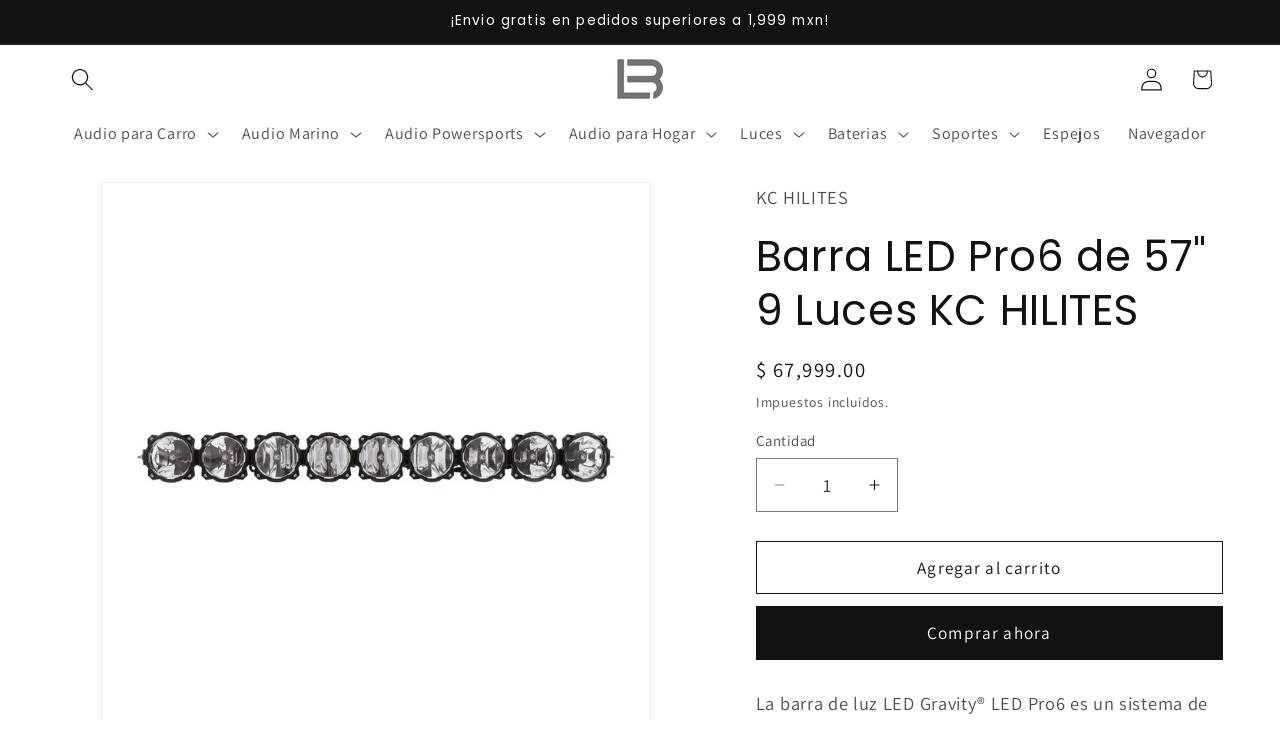

--- FILE ---
content_type: text/html; charset=utf-8
request_url: https://lowbass.com.mx/products/barra-led-pro6-de-58-9-luces
body_size: 28960
content:
<!doctype html>
<html class="js" lang="es">
  <head>
    <meta charset="utf-8">
    <meta http-equiv="X-UA-Compatible" content="IE=edge">
    <meta name="viewport" content="width=device-width,initial-scale=1">
    <meta name="theme-color" content="">
    <link rel="canonical" href="https://lowbass.com.mx/products/barra-led-pro6-de-58-9-luces"><link rel="icon" type="image/png" href="//lowbass.com.mx/cdn/shop/files/Diseno_sin_titulo-4.png?crop=center&height=32&v=1751565234&width=32"><link rel="preconnect" href="https://fonts.shopifycdn.com" crossorigin><title>
      Barra LED Pro6 de 57&quot; 9 Luces KC HILITES
 &ndash; LowBass</title>

    
      <meta name="description" content="La barra de luz LED Gravity® LED Pro6 es un sistema de iluminación LED todoterreno que utiliza el sistema patentado Infinity RingTM con radio a ajuste recto, patrones de haz modulares y anchos expandibles. CARACTERÍSTICAS-Powered por insertos ópticos patentados y potentes Gravity® LED G6-El sistema patentado Infinity R">
    

    

<meta property="og:site_name" content="LowBass">
<meta property="og:url" content="https://lowbass.com.mx/products/barra-led-pro6-de-58-9-luces">
<meta property="og:title" content="Barra LED Pro6 de 57&quot; 9 Luces KC HILITES">
<meta property="og:type" content="product">
<meta property="og:description" content="La barra de luz LED Gravity® LED Pro6 es un sistema de iluminación LED todoterreno que utiliza el sistema patentado Infinity RingTM con radio a ajuste recto, patrones de haz modulares y anchos expandibles. CARACTERÍSTICAS-Powered por insertos ópticos patentados y potentes Gravity® LED G6-El sistema patentado Infinity R"><meta property="og:image" content="http://lowbass.com.mx/cdn/shop/products/91315-1.jpg?v=1678914959">
  <meta property="og:image:secure_url" content="https://lowbass.com.mx/cdn/shop/products/91315-1.jpg?v=1678914959">
  <meta property="og:image:width" content="1000">
  <meta property="og:image:height" content="1000"><meta property="og:price:amount" content="67,999.00">
  <meta property="og:price:currency" content="MXN"><meta name="twitter:card" content="summary_large_image">
<meta name="twitter:title" content="Barra LED Pro6 de 57&quot; 9 Luces KC HILITES">
<meta name="twitter:description" content="La barra de luz LED Gravity® LED Pro6 es un sistema de iluminación LED todoterreno que utiliza el sistema patentado Infinity RingTM con radio a ajuste recto, patrones de haz modulares y anchos expandibles. CARACTERÍSTICAS-Powered por insertos ópticos patentados y potentes Gravity® LED G6-El sistema patentado Infinity R">


    <script src="//lowbass.com.mx/cdn/shop/t/3/assets/constants.js?v=132983761750457495441752529392" defer="defer"></script>
    <script src="//lowbass.com.mx/cdn/shop/t/3/assets/pubsub.js?v=25310214064522200911752529393" defer="defer"></script>
    <script src="//lowbass.com.mx/cdn/shop/t/3/assets/global.js?v=184345515105158409801752529392" defer="defer"></script>
    <script src="//lowbass.com.mx/cdn/shop/t/3/assets/details-disclosure.js?v=13653116266235556501752529392" defer="defer"></script>
    <script src="//lowbass.com.mx/cdn/shop/t/3/assets/details-modal.js?v=25581673532751508451752529392" defer="defer"></script>
    <script src="//lowbass.com.mx/cdn/shop/t/3/assets/search-form.js?v=133129549252120666541752529393" defer="defer"></script><script src="//lowbass.com.mx/cdn/shop/t/3/assets/animations.js?v=88693664871331136111752529391" defer="defer"></script><script>window.performance && window.performance.mark && window.performance.mark('shopify.content_for_header.start');</script><meta name="google-site-verification" content="xKzdf6-rmUAyGGaN8KI7DZ895tlIHAryF-CfCJufDNs">
<meta name="facebook-domain-verification" content="vbwktbc864lo0jrretppksuwnu0jeh">
<meta id="shopify-digital-wallet" name="shopify-digital-wallet" content="/69897945378/digital_wallets/dialog">
<link rel="alternate" type="application/json+oembed" href="https://lowbass.com.mx/products/barra-led-pro6-de-58-9-luces.oembed">
<script async="async" src="/checkouts/internal/preloads.js?locale=es-MX"></script>
<script id="shopify-features" type="application/json">{"accessToken":"13ddb58a97ca93feca5a16a2f3e59986","betas":["rich-media-storefront-analytics"],"domain":"lowbass.com.mx","predictiveSearch":true,"shopId":69897945378,"locale":"es"}</script>
<script>var Shopify = Shopify || {};
Shopify.shop = "pruebalowbass.myshopify.com";
Shopify.locale = "es";
Shopify.currency = {"active":"MXN","rate":"1.0"};
Shopify.country = "MX";
Shopify.theme = {"name":"Copia actualizada de Copia actualizada de Dawn","id":180132380962,"schema_name":"Dawn","schema_version":"15.3.0","theme_store_id":887,"role":"main"};
Shopify.theme.handle = "null";
Shopify.theme.style = {"id":null,"handle":null};
Shopify.cdnHost = "lowbass.com.mx/cdn";
Shopify.routes = Shopify.routes || {};
Shopify.routes.root = "/";</script>
<script type="module">!function(o){(o.Shopify=o.Shopify||{}).modules=!0}(window);</script>
<script>!function(o){function n(){var o=[];function n(){o.push(Array.prototype.slice.apply(arguments))}return n.q=o,n}var t=o.Shopify=o.Shopify||{};t.loadFeatures=n(),t.autoloadFeatures=n()}(window);</script>
<script id="shop-js-analytics" type="application/json">{"pageType":"product"}</script>
<script defer="defer" async type="module" src="//lowbass.com.mx/cdn/shopifycloud/shop-js/modules/v2/client.init-shop-cart-sync_2Gr3Q33f.es.esm.js"></script>
<script defer="defer" async type="module" src="//lowbass.com.mx/cdn/shopifycloud/shop-js/modules/v2/chunk.common_noJfOIa7.esm.js"></script>
<script defer="defer" async type="module" src="//lowbass.com.mx/cdn/shopifycloud/shop-js/modules/v2/chunk.modal_Deo2FJQo.esm.js"></script>
<script type="module">
  await import("//lowbass.com.mx/cdn/shopifycloud/shop-js/modules/v2/client.init-shop-cart-sync_2Gr3Q33f.es.esm.js");
await import("//lowbass.com.mx/cdn/shopifycloud/shop-js/modules/v2/chunk.common_noJfOIa7.esm.js");
await import("//lowbass.com.mx/cdn/shopifycloud/shop-js/modules/v2/chunk.modal_Deo2FJQo.esm.js");

  window.Shopify.SignInWithShop?.initShopCartSync?.({"fedCMEnabled":true,"windoidEnabled":true});

</script>
<script>(function() {
  var isLoaded = false;
  function asyncLoad() {
    if (isLoaded) return;
    isLoaded = true;
    var urls = ["https:\/\/cdncozyantitheft.addons.business\/js\/script_tags\/pruebalowbass\/tUkQr1IZ8kapbUmgWVudBNpzDeVPavvp.js?shop=pruebalowbass.myshopify.com"];
    for (var i = 0; i < urls.length; i++) {
      var s = document.createElement('script');
      s.type = 'text/javascript';
      s.async = true;
      s.src = urls[i];
      var x = document.getElementsByTagName('script')[0];
      x.parentNode.insertBefore(s, x);
    }
  };
  if(window.attachEvent) {
    window.attachEvent('onload', asyncLoad);
  } else {
    window.addEventListener('load', asyncLoad, false);
  }
})();</script>
<script id="__st">var __st={"a":69897945378,"offset":-21600,"reqid":"911d10d9-e6e3-4b2a-81cf-216d9d82838d-1769168804","pageurl":"lowbass.com.mx\/products\/barra-led-pro6-de-58-9-luces","u":"7b1786978c06","p":"product","rtyp":"product","rid":8111371944226};</script>
<script>window.ShopifyPaypalV4VisibilityTracking = true;</script>
<script id="captcha-bootstrap">!function(){'use strict';const t='contact',e='account',n='new_comment',o=[[t,t],['blogs',n],['comments',n],[t,'customer']],c=[[e,'customer_login'],[e,'guest_login'],[e,'recover_customer_password'],[e,'create_customer']],r=t=>t.map((([t,e])=>`form[action*='/${t}']:not([data-nocaptcha='true']) input[name='form_type'][value='${e}']`)).join(','),a=t=>()=>t?[...document.querySelectorAll(t)].map((t=>t.form)):[];function s(){const t=[...o],e=r(t);return a(e)}const i='password',u='form_key',d=['recaptcha-v3-token','g-recaptcha-response','h-captcha-response',i],f=()=>{try{return window.sessionStorage}catch{return}},m='__shopify_v',_=t=>t.elements[u];function p(t,e,n=!1){try{const o=window.sessionStorage,c=JSON.parse(o.getItem(e)),{data:r}=function(t){const{data:e,action:n}=t;return t[m]||n?{data:e,action:n}:{data:t,action:n}}(c);for(const[e,n]of Object.entries(r))t.elements[e]&&(t.elements[e].value=n);n&&o.removeItem(e)}catch(o){console.error('form repopulation failed',{error:o})}}const l='form_type',E='cptcha';function T(t){t.dataset[E]=!0}const w=window,h=w.document,L='Shopify',v='ce_forms',y='captcha';let A=!1;((t,e)=>{const n=(g='f06e6c50-85a8-45c8-87d0-21a2b65856fe',I='https://cdn.shopify.com/shopifycloud/storefront-forms-hcaptcha/ce_storefront_forms_captcha_hcaptcha.v1.5.2.iife.js',D={infoText:'Protegido por hCaptcha',privacyText:'Privacidad',termsText:'Términos'},(t,e,n)=>{const o=w[L][v],c=o.bindForm;if(c)return c(t,g,e,D).then(n);var r;o.q.push([[t,g,e,D],n]),r=I,A||(h.body.append(Object.assign(h.createElement('script'),{id:'captcha-provider',async:!0,src:r})),A=!0)});var g,I,D;w[L]=w[L]||{},w[L][v]=w[L][v]||{},w[L][v].q=[],w[L][y]=w[L][y]||{},w[L][y].protect=function(t,e){n(t,void 0,e),T(t)},Object.freeze(w[L][y]),function(t,e,n,w,h,L){const[v,y,A,g]=function(t,e,n){const i=e?o:[],u=t?c:[],d=[...i,...u],f=r(d),m=r(i),_=r(d.filter((([t,e])=>n.includes(e))));return[a(f),a(m),a(_),s()]}(w,h,L),I=t=>{const e=t.target;return e instanceof HTMLFormElement?e:e&&e.form},D=t=>v().includes(t);t.addEventListener('submit',(t=>{const e=I(t);if(!e)return;const n=D(e)&&!e.dataset.hcaptchaBound&&!e.dataset.recaptchaBound,o=_(e),c=g().includes(e)&&(!o||!o.value);(n||c)&&t.preventDefault(),c&&!n&&(function(t){try{if(!f())return;!function(t){const e=f();if(!e)return;const n=_(t);if(!n)return;const o=n.value;o&&e.removeItem(o)}(t);const e=Array.from(Array(32),(()=>Math.random().toString(36)[2])).join('');!function(t,e){_(t)||t.append(Object.assign(document.createElement('input'),{type:'hidden',name:u})),t.elements[u].value=e}(t,e),function(t,e){const n=f();if(!n)return;const o=[...t.querySelectorAll(`input[type='${i}']`)].map((({name:t})=>t)),c=[...d,...o],r={};for(const[a,s]of new FormData(t).entries())c.includes(a)||(r[a]=s);n.setItem(e,JSON.stringify({[m]:1,action:t.action,data:r}))}(t,e)}catch(e){console.error('failed to persist form',e)}}(e),e.submit())}));const S=(t,e)=>{t&&!t.dataset[E]&&(n(t,e.some((e=>e===t))),T(t))};for(const o of['focusin','change'])t.addEventListener(o,(t=>{const e=I(t);D(e)&&S(e,y())}));const B=e.get('form_key'),M=e.get(l),P=B&&M;t.addEventListener('DOMContentLoaded',(()=>{const t=y();if(P)for(const e of t)e.elements[l].value===M&&p(e,B);[...new Set([...A(),...v().filter((t=>'true'===t.dataset.shopifyCaptcha))])].forEach((e=>S(e,t)))}))}(h,new URLSearchParams(w.location.search),n,t,e,['guest_login'])})(!0,!0)}();</script>
<script integrity="sha256-4kQ18oKyAcykRKYeNunJcIwy7WH5gtpwJnB7kiuLZ1E=" data-source-attribution="shopify.loadfeatures" defer="defer" src="//lowbass.com.mx/cdn/shopifycloud/storefront/assets/storefront/load_feature-a0a9edcb.js" crossorigin="anonymous"></script>
<script data-source-attribution="shopify.dynamic_checkout.dynamic.init">var Shopify=Shopify||{};Shopify.PaymentButton=Shopify.PaymentButton||{isStorefrontPortableWallets:!0,init:function(){window.Shopify.PaymentButton.init=function(){};var t=document.createElement("script");t.src="https://lowbass.com.mx/cdn/shopifycloud/portable-wallets/latest/portable-wallets.es.js",t.type="module",document.head.appendChild(t)}};
</script>
<script data-source-attribution="shopify.dynamic_checkout.buyer_consent">
  function portableWalletsHideBuyerConsent(e){var t=document.getElementById("shopify-buyer-consent"),n=document.getElementById("shopify-subscription-policy-button");t&&n&&(t.classList.add("hidden"),t.setAttribute("aria-hidden","true"),n.removeEventListener("click",e))}function portableWalletsShowBuyerConsent(e){var t=document.getElementById("shopify-buyer-consent"),n=document.getElementById("shopify-subscription-policy-button");t&&n&&(t.classList.remove("hidden"),t.removeAttribute("aria-hidden"),n.addEventListener("click",e))}window.Shopify?.PaymentButton&&(window.Shopify.PaymentButton.hideBuyerConsent=portableWalletsHideBuyerConsent,window.Shopify.PaymentButton.showBuyerConsent=portableWalletsShowBuyerConsent);
</script>
<script>
  function portableWalletsCleanup(e){e&&e.src&&console.error("Failed to load portable wallets script "+e.src);var t=document.querySelectorAll("shopify-accelerated-checkout .shopify-payment-button__skeleton, shopify-accelerated-checkout-cart .wallet-cart-button__skeleton"),e=document.getElementById("shopify-buyer-consent");for(let e=0;e<t.length;e++)t[e].remove();e&&e.remove()}function portableWalletsNotLoadedAsModule(e){e instanceof ErrorEvent&&"string"==typeof e.message&&e.message.includes("import.meta")&&"string"==typeof e.filename&&e.filename.includes("portable-wallets")&&(window.removeEventListener("error",portableWalletsNotLoadedAsModule),window.Shopify.PaymentButton.failedToLoad=e,"loading"===document.readyState?document.addEventListener("DOMContentLoaded",window.Shopify.PaymentButton.init):window.Shopify.PaymentButton.init())}window.addEventListener("error",portableWalletsNotLoadedAsModule);
</script>

<script type="module" src="https://lowbass.com.mx/cdn/shopifycloud/portable-wallets/latest/portable-wallets.es.js" onError="portableWalletsCleanup(this)" crossorigin="anonymous"></script>
<script nomodule>
  document.addEventListener("DOMContentLoaded", portableWalletsCleanup);
</script>

<link id="shopify-accelerated-checkout-styles" rel="stylesheet" media="screen" href="https://lowbass.com.mx/cdn/shopifycloud/portable-wallets/latest/accelerated-checkout-backwards-compat.css" crossorigin="anonymous">
<style id="shopify-accelerated-checkout-cart">
        #shopify-buyer-consent {
  margin-top: 1em;
  display: inline-block;
  width: 100%;
}

#shopify-buyer-consent.hidden {
  display: none;
}

#shopify-subscription-policy-button {
  background: none;
  border: none;
  padding: 0;
  text-decoration: underline;
  font-size: inherit;
  cursor: pointer;
}

#shopify-subscription-policy-button::before {
  box-shadow: none;
}

      </style>
<script id="sections-script" data-sections="header" defer="defer" src="//lowbass.com.mx/cdn/shop/t/3/compiled_assets/scripts.js?v=393"></script>
<script>window.performance && window.performance.mark && window.performance.mark('shopify.content_for_header.end');</script>


    <style data-shopify>
      @font-face {
  font-family: Assistant;
  font-weight: 400;
  font-style: normal;
  font-display: swap;
  src: url("//lowbass.com.mx/cdn/fonts/assistant/assistant_n4.9120912a469cad1cc292572851508ca49d12e768.woff2") format("woff2"),
       url("//lowbass.com.mx/cdn/fonts/assistant/assistant_n4.6e9875ce64e0fefcd3f4446b7ec9036b3ddd2985.woff") format("woff");
}

      @font-face {
  font-family: Assistant;
  font-weight: 700;
  font-style: normal;
  font-display: swap;
  src: url("//lowbass.com.mx/cdn/fonts/assistant/assistant_n7.bf44452348ec8b8efa3aa3068825305886b1c83c.woff2") format("woff2"),
       url("//lowbass.com.mx/cdn/fonts/assistant/assistant_n7.0c887fee83f6b3bda822f1150b912c72da0f7b64.woff") format("woff");
}

      
      
      @font-face {
  font-family: Poppins;
  font-weight: 400;
  font-style: normal;
  font-display: swap;
  src: url("//lowbass.com.mx/cdn/fonts/poppins/poppins_n4.0ba78fa5af9b0e1a374041b3ceaadf0a43b41362.woff2") format("woff2"),
       url("//lowbass.com.mx/cdn/fonts/poppins/poppins_n4.214741a72ff2596839fc9760ee7a770386cf16ca.woff") format("woff");
}


      
        :root,
        .color-scheme-1 {
          --color-background: 255,255,255;
        
          --gradient-background: #ffffff;
        

        

        --color-foreground: 18,18,18;
        --color-background-contrast: 191,191,191;
        --color-shadow: 18,18,18;
        --color-button: 18,18,18;
        --color-button-text: 255,255,255;
        --color-secondary-button: 255,255,255;
        --color-secondary-button-text: 18,18,18;
        --color-link: 18,18,18;
        --color-badge-foreground: 18,18,18;
        --color-badge-background: 255,255,255;
        --color-badge-border: 18,18,18;
        --payment-terms-background-color: rgb(255 255 255);
      }
      
        
        .color-scheme-2 {
          --color-background: 243,243,243;
        
          --gradient-background: #f3f3f3;
        

        

        --color-foreground: 18,18,18;
        --color-background-contrast: 179,179,179;
        --color-shadow: 18,18,18;
        --color-button: 18,18,18;
        --color-button-text: 243,243,243;
        --color-secondary-button: 243,243,243;
        --color-secondary-button-text: 18,18,18;
        --color-link: 18,18,18;
        --color-badge-foreground: 18,18,18;
        --color-badge-background: 243,243,243;
        --color-badge-border: 18,18,18;
        --payment-terms-background-color: rgb(243 243 243);
      }
      
        
        .color-scheme-3 {
          --color-background: 18,18,18;
        
          --gradient-background: #121212;
        

        

        --color-foreground: 255,255,255;
        --color-background-contrast: 146,146,146;
        --color-shadow: 18,18,18;
        --color-button: 255,255,255;
        --color-button-text: 18,18,18;
        --color-secondary-button: 18,18,18;
        --color-secondary-button-text: 255,255,255;
        --color-link: 255,255,255;
        --color-badge-foreground: 255,255,255;
        --color-badge-background: 18,18,18;
        --color-badge-border: 255,255,255;
        --payment-terms-background-color: rgb(18 18 18);
      }
      
        
        .color-scheme-4 {
          --color-background: 18,18,18;
        
          --gradient-background: #121212;
        

        

        --color-foreground: 255,255,255;
        --color-background-contrast: 146,146,146;
        --color-shadow: 18,18,18;
        --color-button: 255,255,255;
        --color-button-text: 18,18,18;
        --color-secondary-button: 18,18,18;
        --color-secondary-button-text: 255,255,255;
        --color-link: 255,255,255;
        --color-badge-foreground: 255,255,255;
        --color-badge-background: 18,18,18;
        --color-badge-border: 255,255,255;
        --payment-terms-background-color: rgb(18 18 18);
      }
      
        
        .color-scheme-5 {
          --color-background: 51,79,180;
        
          --gradient-background: #334fb4;
        

        

        --color-foreground: 255,255,255;
        --color-background-contrast: 23,35,81;
        --color-shadow: 18,18,18;
        --color-button: 255,255,255;
        --color-button-text: 51,79,180;
        --color-secondary-button: 51,79,180;
        --color-secondary-button-text: 255,255,255;
        --color-link: 255,255,255;
        --color-badge-foreground: 255,255,255;
        --color-badge-background: 51,79,180;
        --color-badge-border: 255,255,255;
        --payment-terms-background-color: rgb(51 79 180);
      }
      

      body, .color-scheme-1, .color-scheme-2, .color-scheme-3, .color-scheme-4, .color-scheme-5 {
        color: rgba(var(--color-foreground), 0.75);
        background-color: rgb(var(--color-background));
      }

      :root {
        --font-body-family: Assistant, sans-serif;
        --font-body-style: normal;
        --font-body-weight: 400;
        --font-body-weight-bold: 700;

        --font-heading-family: Poppins, sans-serif;
        --font-heading-style: normal;
        --font-heading-weight: 400;

        --font-body-scale: 1.15;
        --font-heading-scale: 0.9130434782608695;

        --media-padding: px;
        --media-border-opacity: 0.05;
        --media-border-width: 1px;
        --media-radius: 0px;
        --media-shadow-opacity: 0.0;
        --media-shadow-horizontal-offset: 0px;
        --media-shadow-vertical-offset: 4px;
        --media-shadow-blur-radius: 5px;
        --media-shadow-visible: 0;

        --page-width: 120rem;
        --page-width-margin: 0rem;

        --product-card-image-padding: 0.0rem;
        --product-card-corner-radius: 0.0rem;
        --product-card-text-alignment: left;
        --product-card-border-width: 0.0rem;
        --product-card-border-opacity: 0.1;
        --product-card-shadow-opacity: 0.0;
        --product-card-shadow-visible: 0;
        --product-card-shadow-horizontal-offset: 0.0rem;
        --product-card-shadow-vertical-offset: 0.4rem;
        --product-card-shadow-blur-radius: 0.5rem;

        --collection-card-image-padding: 0.0rem;
        --collection-card-corner-radius: 0.0rem;
        --collection-card-text-alignment: left;
        --collection-card-border-width: 0.0rem;
        --collection-card-border-opacity: 0.1;
        --collection-card-shadow-opacity: 0.0;
        --collection-card-shadow-visible: 0;
        --collection-card-shadow-horizontal-offset: 0.0rem;
        --collection-card-shadow-vertical-offset: 0.4rem;
        --collection-card-shadow-blur-radius: 0.5rem;

        --blog-card-image-padding: 0.0rem;
        --blog-card-corner-radius: 0.0rem;
        --blog-card-text-alignment: left;
        --blog-card-border-width: 0.0rem;
        --blog-card-border-opacity: 0.1;
        --blog-card-shadow-opacity: 0.0;
        --blog-card-shadow-visible: 0;
        --blog-card-shadow-horizontal-offset: 0.0rem;
        --blog-card-shadow-vertical-offset: 0.4rem;
        --blog-card-shadow-blur-radius: 0.5rem;

        --badge-corner-radius: 4.0rem;

        --popup-border-width: 1px;
        --popup-border-opacity: 0.1;
        --popup-corner-radius: 0px;
        --popup-shadow-opacity: 0.0;
        --popup-shadow-horizontal-offset: 0px;
        --popup-shadow-vertical-offset: 4px;
        --popup-shadow-blur-radius: 5px;

        --drawer-border-width: 1px;
        --drawer-border-opacity: 0.1;
        --drawer-shadow-opacity: 0.0;
        --drawer-shadow-horizontal-offset: 0px;
        --drawer-shadow-vertical-offset: 4px;
        --drawer-shadow-blur-radius: 5px;

        --spacing-sections-desktop: 0px;
        --spacing-sections-mobile: 0px;

        --grid-desktop-vertical-spacing: 8px;
        --grid-desktop-horizontal-spacing: 8px;
        --grid-mobile-vertical-spacing: 4px;
        --grid-mobile-horizontal-spacing: 4px;

        --text-boxes-border-opacity: 0.1;
        --text-boxes-border-width: 0px;
        --text-boxes-radius: 0px;
        --text-boxes-shadow-opacity: 0.0;
        --text-boxes-shadow-visible: 0;
        --text-boxes-shadow-horizontal-offset: 0px;
        --text-boxes-shadow-vertical-offset: 4px;
        --text-boxes-shadow-blur-radius: 5px;

        --buttons-radius: 0px;
        --buttons-radius-outset: 0px;
        --buttons-border-width: 1px;
        --buttons-border-opacity: 1.0;
        --buttons-shadow-opacity: 0.0;
        --buttons-shadow-visible: 0;
        --buttons-shadow-horizontal-offset: 0px;
        --buttons-shadow-vertical-offset: 4px;
        --buttons-shadow-blur-radius: 5px;
        --buttons-border-offset: 0px;

        --inputs-radius: 0px;
        --inputs-border-width: 1px;
        --inputs-border-opacity: 0.55;
        --inputs-shadow-opacity: 0.0;
        --inputs-shadow-horizontal-offset: 0px;
        --inputs-margin-offset: 0px;
        --inputs-shadow-vertical-offset: 4px;
        --inputs-shadow-blur-radius: 5px;
        --inputs-radius-outset: 0px;

        --variant-pills-radius: 40px;
        --variant-pills-border-width: 1px;
        --variant-pills-border-opacity: 0.55;
        --variant-pills-shadow-opacity: 0.0;
        --variant-pills-shadow-horizontal-offset: 0px;
        --variant-pills-shadow-vertical-offset: 4px;
        --variant-pills-shadow-blur-radius: 5px;
      }

      *,
      *::before,
      *::after {
        box-sizing: inherit;
      }

      html {
        box-sizing: border-box;
        font-size: calc(var(--font-body-scale) * 62.5%);
        height: 100%;
      }

      body {
        display: grid;
        grid-template-rows: auto auto 1fr auto;
        grid-template-columns: 100%;
        min-height: 100%;
        margin: 0;
        font-size: 1.5rem;
        letter-spacing: 0.06rem;
        line-height: calc(1 + 0.8 / var(--font-body-scale));
        font-family: var(--font-body-family);
        font-style: var(--font-body-style);
        font-weight: var(--font-body-weight);
      }

      @media screen and (min-width: 750px) {
        body {
          font-size: 1.6rem;
        }
      }
    </style>

    <link href="//lowbass.com.mx/cdn/shop/t/3/assets/base.css?v=159841507637079171801752529391" rel="stylesheet" type="text/css" media="all" />
    <link rel="stylesheet" href="//lowbass.com.mx/cdn/shop/t/3/assets/component-cart-items.css?v=123238115697927560811752529391" media="print" onload="this.media='all'"><link href="//lowbass.com.mx/cdn/shop/t/3/assets/component-cart-drawer.css?v=112801333748515159671752529391" rel="stylesheet" type="text/css" media="all" />
      <link href="//lowbass.com.mx/cdn/shop/t/3/assets/component-cart.css?v=164708765130180853531752529391" rel="stylesheet" type="text/css" media="all" />
      <link href="//lowbass.com.mx/cdn/shop/t/3/assets/component-totals.css?v=15906652033866631521752529392" rel="stylesheet" type="text/css" media="all" />
      <link href="//lowbass.com.mx/cdn/shop/t/3/assets/component-price.css?v=70172745017360139101752529392" rel="stylesheet" type="text/css" media="all" />
      <link href="//lowbass.com.mx/cdn/shop/t/3/assets/component-discounts.css?v=152760482443307489271752529391" rel="stylesheet" type="text/css" media="all" />

      <link rel="preload" as="font" href="//lowbass.com.mx/cdn/fonts/assistant/assistant_n4.9120912a469cad1cc292572851508ca49d12e768.woff2" type="font/woff2" crossorigin>
      

      <link rel="preload" as="font" href="//lowbass.com.mx/cdn/fonts/poppins/poppins_n4.0ba78fa5af9b0e1a374041b3ceaadf0a43b41362.woff2" type="font/woff2" crossorigin>
      
<link
        rel="stylesheet"
        href="//lowbass.com.mx/cdn/shop/t/3/assets/component-predictive-search.css?v=118923337488134913561752529392"
        media="print"
        onload="this.media='all'"
      ><script>
      if (Shopify.designMode) {
        document.documentElement.classList.add('shopify-design-mode');
      }
    </script>
  <!--Gem_Page_Header_Script-->
    


<!--End_Gem_Page_Header_Script-->
<link href="https://monorail-edge.shopifysvc.com" rel="dns-prefetch">
<script>(function(){if ("sendBeacon" in navigator && "performance" in window) {try {var session_token_from_headers = performance.getEntriesByType('navigation')[0].serverTiming.find(x => x.name == '_s').description;} catch {var session_token_from_headers = undefined;}var session_cookie_matches = document.cookie.match(/_shopify_s=([^;]*)/);var session_token_from_cookie = session_cookie_matches && session_cookie_matches.length === 2 ? session_cookie_matches[1] : "";var session_token = session_token_from_headers || session_token_from_cookie || "";function handle_abandonment_event(e) {var entries = performance.getEntries().filter(function(entry) {return /monorail-edge.shopifysvc.com/.test(entry.name);});if (!window.abandonment_tracked && entries.length === 0) {window.abandonment_tracked = true;var currentMs = Date.now();var navigation_start = performance.timing.navigationStart;var payload = {shop_id: 69897945378,url: window.location.href,navigation_start,duration: currentMs - navigation_start,session_token,page_type: "product"};window.navigator.sendBeacon("https://monorail-edge.shopifysvc.com/v1/produce", JSON.stringify({schema_id: "online_store_buyer_site_abandonment/1.1",payload: payload,metadata: {event_created_at_ms: currentMs,event_sent_at_ms: currentMs}}));}}window.addEventListener('pagehide', handle_abandonment_event);}}());</script>
<script id="web-pixels-manager-setup">(function e(e,d,r,n,o){if(void 0===o&&(o={}),!Boolean(null===(a=null===(i=window.Shopify)||void 0===i?void 0:i.analytics)||void 0===a?void 0:a.replayQueue)){var i,a;window.Shopify=window.Shopify||{};var t=window.Shopify;t.analytics=t.analytics||{};var s=t.analytics;s.replayQueue=[],s.publish=function(e,d,r){return s.replayQueue.push([e,d,r]),!0};try{self.performance.mark("wpm:start")}catch(e){}var l=function(){var e={modern:/Edge?\/(1{2}[4-9]|1[2-9]\d|[2-9]\d{2}|\d{4,})\.\d+(\.\d+|)|Firefox\/(1{2}[4-9]|1[2-9]\d|[2-9]\d{2}|\d{4,})\.\d+(\.\d+|)|Chrom(ium|e)\/(9{2}|\d{3,})\.\d+(\.\d+|)|(Maci|X1{2}).+ Version\/(15\.\d+|(1[6-9]|[2-9]\d|\d{3,})\.\d+)([,.]\d+|)( \(\w+\)|)( Mobile\/\w+|) Safari\/|Chrome.+OPR\/(9{2}|\d{3,})\.\d+\.\d+|(CPU[ +]OS|iPhone[ +]OS|CPU[ +]iPhone|CPU IPhone OS|CPU iPad OS)[ +]+(15[._]\d+|(1[6-9]|[2-9]\d|\d{3,})[._]\d+)([._]\d+|)|Android:?[ /-](13[3-9]|1[4-9]\d|[2-9]\d{2}|\d{4,})(\.\d+|)(\.\d+|)|Android.+Firefox\/(13[5-9]|1[4-9]\d|[2-9]\d{2}|\d{4,})\.\d+(\.\d+|)|Android.+Chrom(ium|e)\/(13[3-9]|1[4-9]\d|[2-9]\d{2}|\d{4,})\.\d+(\.\d+|)|SamsungBrowser\/([2-9]\d|\d{3,})\.\d+/,legacy:/Edge?\/(1[6-9]|[2-9]\d|\d{3,})\.\d+(\.\d+|)|Firefox\/(5[4-9]|[6-9]\d|\d{3,})\.\d+(\.\d+|)|Chrom(ium|e)\/(5[1-9]|[6-9]\d|\d{3,})\.\d+(\.\d+|)([\d.]+$|.*Safari\/(?![\d.]+ Edge\/[\d.]+$))|(Maci|X1{2}).+ Version\/(10\.\d+|(1[1-9]|[2-9]\d|\d{3,})\.\d+)([,.]\d+|)( \(\w+\)|)( Mobile\/\w+|) Safari\/|Chrome.+OPR\/(3[89]|[4-9]\d|\d{3,})\.\d+\.\d+|(CPU[ +]OS|iPhone[ +]OS|CPU[ +]iPhone|CPU IPhone OS|CPU iPad OS)[ +]+(10[._]\d+|(1[1-9]|[2-9]\d|\d{3,})[._]\d+)([._]\d+|)|Android:?[ /-](13[3-9]|1[4-9]\d|[2-9]\d{2}|\d{4,})(\.\d+|)(\.\d+|)|Mobile Safari.+OPR\/([89]\d|\d{3,})\.\d+\.\d+|Android.+Firefox\/(13[5-9]|1[4-9]\d|[2-9]\d{2}|\d{4,})\.\d+(\.\d+|)|Android.+Chrom(ium|e)\/(13[3-9]|1[4-9]\d|[2-9]\d{2}|\d{4,})\.\d+(\.\d+|)|Android.+(UC? ?Browser|UCWEB|U3)[ /]?(15\.([5-9]|\d{2,})|(1[6-9]|[2-9]\d|\d{3,})\.\d+)\.\d+|SamsungBrowser\/(5\.\d+|([6-9]|\d{2,})\.\d+)|Android.+MQ{2}Browser\/(14(\.(9|\d{2,})|)|(1[5-9]|[2-9]\d|\d{3,})(\.\d+|))(\.\d+|)|K[Aa][Ii]OS\/(3\.\d+|([4-9]|\d{2,})\.\d+)(\.\d+|)/},d=e.modern,r=e.legacy,n=navigator.userAgent;return n.match(d)?"modern":n.match(r)?"legacy":"unknown"}(),u="modern"===l?"modern":"legacy",c=(null!=n?n:{modern:"",legacy:""})[u],f=function(e){return[e.baseUrl,"/wpm","/b",e.hashVersion,"modern"===e.buildTarget?"m":"l",".js"].join("")}({baseUrl:d,hashVersion:r,buildTarget:u}),m=function(e){var d=e.version,r=e.bundleTarget,n=e.surface,o=e.pageUrl,i=e.monorailEndpoint;return{emit:function(e){var a=e.status,t=e.errorMsg,s=(new Date).getTime(),l=JSON.stringify({metadata:{event_sent_at_ms:s},events:[{schema_id:"web_pixels_manager_load/3.1",payload:{version:d,bundle_target:r,page_url:o,status:a,surface:n,error_msg:t},metadata:{event_created_at_ms:s}}]});if(!i)return console&&console.warn&&console.warn("[Web Pixels Manager] No Monorail endpoint provided, skipping logging."),!1;try{return self.navigator.sendBeacon.bind(self.navigator)(i,l)}catch(e){}var u=new XMLHttpRequest;try{return u.open("POST",i,!0),u.setRequestHeader("Content-Type","text/plain"),u.send(l),!0}catch(e){return console&&console.warn&&console.warn("[Web Pixels Manager] Got an unhandled error while logging to Monorail."),!1}}}}({version:r,bundleTarget:l,surface:e.surface,pageUrl:self.location.href,monorailEndpoint:e.monorailEndpoint});try{o.browserTarget=l,function(e){var d=e.src,r=e.async,n=void 0===r||r,o=e.onload,i=e.onerror,a=e.sri,t=e.scriptDataAttributes,s=void 0===t?{}:t,l=document.createElement("script"),u=document.querySelector("head"),c=document.querySelector("body");if(l.async=n,l.src=d,a&&(l.integrity=a,l.crossOrigin="anonymous"),s)for(var f in s)if(Object.prototype.hasOwnProperty.call(s,f))try{l.dataset[f]=s[f]}catch(e){}if(o&&l.addEventListener("load",o),i&&l.addEventListener("error",i),u)u.appendChild(l);else{if(!c)throw new Error("Did not find a head or body element to append the script");c.appendChild(l)}}({src:f,async:!0,onload:function(){if(!function(){var e,d;return Boolean(null===(d=null===(e=window.Shopify)||void 0===e?void 0:e.analytics)||void 0===d?void 0:d.initialized)}()){var d=window.webPixelsManager.init(e)||void 0;if(d){var r=window.Shopify.analytics;r.replayQueue.forEach((function(e){var r=e[0],n=e[1],o=e[2];d.publishCustomEvent(r,n,o)})),r.replayQueue=[],r.publish=d.publishCustomEvent,r.visitor=d.visitor,r.initialized=!0}}},onerror:function(){return m.emit({status:"failed",errorMsg:"".concat(f," has failed to load")})},sri:function(e){var d=/^sha384-[A-Za-z0-9+/=]+$/;return"string"==typeof e&&d.test(e)}(c)?c:"",scriptDataAttributes:o}),m.emit({status:"loading"})}catch(e){m.emit({status:"failed",errorMsg:(null==e?void 0:e.message)||"Unknown error"})}}})({shopId: 69897945378,storefrontBaseUrl: "https://lowbass.com.mx",extensionsBaseUrl: "https://extensions.shopifycdn.com/cdn/shopifycloud/web-pixels-manager",monorailEndpoint: "https://monorail-edge.shopifysvc.com/unstable/produce_batch",surface: "storefront-renderer",enabledBetaFlags: ["2dca8a86"],webPixelsConfigList: [{"id":"737313058","configuration":"{\"config\":\"{\\\"pixel_id\\\":\\\"G-TFSW2TPLB1\\\",\\\"target_country\\\":\\\"MX\\\",\\\"gtag_events\\\":[{\\\"type\\\":\\\"begin_checkout\\\",\\\"action_label\\\":\\\"G-TFSW2TPLB1\\\"},{\\\"type\\\":\\\"search\\\",\\\"action_label\\\":\\\"G-TFSW2TPLB1\\\"},{\\\"type\\\":\\\"view_item\\\",\\\"action_label\\\":[\\\"G-TFSW2TPLB1\\\",\\\"MC-KH1QZXTNLZ\\\"]},{\\\"type\\\":\\\"purchase\\\",\\\"action_label\\\":[\\\"G-TFSW2TPLB1\\\",\\\"MC-KH1QZXTNLZ\\\"]},{\\\"type\\\":\\\"page_view\\\",\\\"action_label\\\":[\\\"G-TFSW2TPLB1\\\",\\\"MC-KH1QZXTNLZ\\\"]},{\\\"type\\\":\\\"add_payment_info\\\",\\\"action_label\\\":\\\"G-TFSW2TPLB1\\\"},{\\\"type\\\":\\\"add_to_cart\\\",\\\"action_label\\\":\\\"G-TFSW2TPLB1\\\"}],\\\"enable_monitoring_mode\\\":false}\"}","eventPayloadVersion":"v1","runtimeContext":"OPEN","scriptVersion":"b2a88bafab3e21179ed38636efcd8a93","type":"APP","apiClientId":1780363,"privacyPurposes":[],"dataSharingAdjustments":{"protectedCustomerApprovalScopes":["read_customer_address","read_customer_email","read_customer_name","read_customer_personal_data","read_customer_phone"]}},{"id":"280264994","configuration":"{\"pixel_id\":\"228429979712397\",\"pixel_type\":\"facebook_pixel\",\"metaapp_system_user_token\":\"-\"}","eventPayloadVersion":"v1","runtimeContext":"OPEN","scriptVersion":"ca16bc87fe92b6042fbaa3acc2fbdaa6","type":"APP","apiClientId":2329312,"privacyPurposes":["ANALYTICS","MARKETING","SALE_OF_DATA"],"dataSharingAdjustments":{"protectedCustomerApprovalScopes":["read_customer_address","read_customer_email","read_customer_name","read_customer_personal_data","read_customer_phone"]}},{"id":"185073954","configuration":"{\"tagID\":\"2612985323761\"}","eventPayloadVersion":"v1","runtimeContext":"STRICT","scriptVersion":"18031546ee651571ed29edbe71a3550b","type":"APP","apiClientId":3009811,"privacyPurposes":["ANALYTICS","MARKETING","SALE_OF_DATA"],"dataSharingAdjustments":{"protectedCustomerApprovalScopes":["read_customer_address","read_customer_email","read_customer_name","read_customer_personal_data","read_customer_phone"]}},{"id":"shopify-app-pixel","configuration":"{}","eventPayloadVersion":"v1","runtimeContext":"STRICT","scriptVersion":"0450","apiClientId":"shopify-pixel","type":"APP","privacyPurposes":["ANALYTICS","MARKETING"]},{"id":"shopify-custom-pixel","eventPayloadVersion":"v1","runtimeContext":"LAX","scriptVersion":"0450","apiClientId":"shopify-pixel","type":"CUSTOM","privacyPurposes":["ANALYTICS","MARKETING"]}],isMerchantRequest: false,initData: {"shop":{"name":"LowBass","paymentSettings":{"currencyCode":"MXN"},"myshopifyDomain":"pruebalowbass.myshopify.com","countryCode":"MX","storefrontUrl":"https:\/\/lowbass.com.mx"},"customer":null,"cart":null,"checkout":null,"productVariants":[{"price":{"amount":67999.0,"currencyCode":"MXN"},"product":{"title":"Barra LED Pro6 de 57\" 9 Luces KC HILITES","vendor":"KC HILITES","id":"8111371944226","untranslatedTitle":"Barra LED Pro6 de 57\" 9 Luces KC HILITES","url":"\/products\/barra-led-pro6-de-58-9-luces","type":""},"id":"44430289961250","image":{"src":"\/\/lowbass.com.mx\/cdn\/shop\/products\/91315-1.jpg?v=1678914959"},"sku":"91315","title":"Default Title","untranslatedTitle":"Default Title"}],"purchasingCompany":null},},"https://lowbass.com.mx/cdn","fcfee988w5aeb613cpc8e4bc33m6693e112",{"modern":"","legacy":""},{"shopId":"69897945378","storefrontBaseUrl":"https:\/\/lowbass.com.mx","extensionBaseUrl":"https:\/\/extensions.shopifycdn.com\/cdn\/shopifycloud\/web-pixels-manager","surface":"storefront-renderer","enabledBetaFlags":"[\"2dca8a86\"]","isMerchantRequest":"false","hashVersion":"fcfee988w5aeb613cpc8e4bc33m6693e112","publish":"custom","events":"[[\"page_viewed\",{}],[\"product_viewed\",{\"productVariant\":{\"price\":{\"amount\":67999.0,\"currencyCode\":\"MXN\"},\"product\":{\"title\":\"Barra LED Pro6 de 57\\\" 9 Luces KC HILITES\",\"vendor\":\"KC HILITES\",\"id\":\"8111371944226\",\"untranslatedTitle\":\"Barra LED Pro6 de 57\\\" 9 Luces KC HILITES\",\"url\":\"\/products\/barra-led-pro6-de-58-9-luces\",\"type\":\"\"},\"id\":\"44430289961250\",\"image\":{\"src\":\"\/\/lowbass.com.mx\/cdn\/shop\/products\/91315-1.jpg?v=1678914959\"},\"sku\":\"91315\",\"title\":\"Default Title\",\"untranslatedTitle\":\"Default Title\"}}]]"});</script><script>
  window.ShopifyAnalytics = window.ShopifyAnalytics || {};
  window.ShopifyAnalytics.meta = window.ShopifyAnalytics.meta || {};
  window.ShopifyAnalytics.meta.currency = 'MXN';
  var meta = {"product":{"id":8111371944226,"gid":"gid:\/\/shopify\/Product\/8111371944226","vendor":"KC HILITES","type":"","handle":"barra-led-pro6-de-58-9-luces","variants":[{"id":44430289961250,"price":6799900,"name":"Barra LED Pro6 de 57\" 9 Luces KC HILITES","public_title":null,"sku":"91315"}],"remote":false},"page":{"pageType":"product","resourceType":"product","resourceId":8111371944226,"requestId":"911d10d9-e6e3-4b2a-81cf-216d9d82838d-1769168804"}};
  for (var attr in meta) {
    window.ShopifyAnalytics.meta[attr] = meta[attr];
  }
</script>
<script class="analytics">
  (function () {
    var customDocumentWrite = function(content) {
      var jquery = null;

      if (window.jQuery) {
        jquery = window.jQuery;
      } else if (window.Checkout && window.Checkout.$) {
        jquery = window.Checkout.$;
      }

      if (jquery) {
        jquery('body').append(content);
      }
    };

    var hasLoggedConversion = function(token) {
      if (token) {
        return document.cookie.indexOf('loggedConversion=' + token) !== -1;
      }
      return false;
    }

    var setCookieIfConversion = function(token) {
      if (token) {
        var twoMonthsFromNow = new Date(Date.now());
        twoMonthsFromNow.setMonth(twoMonthsFromNow.getMonth() + 2);

        document.cookie = 'loggedConversion=' + token + '; expires=' + twoMonthsFromNow;
      }
    }

    var trekkie = window.ShopifyAnalytics.lib = window.trekkie = window.trekkie || [];
    if (trekkie.integrations) {
      return;
    }
    trekkie.methods = [
      'identify',
      'page',
      'ready',
      'track',
      'trackForm',
      'trackLink'
    ];
    trekkie.factory = function(method) {
      return function() {
        var args = Array.prototype.slice.call(arguments);
        args.unshift(method);
        trekkie.push(args);
        return trekkie;
      };
    };
    for (var i = 0; i < trekkie.methods.length; i++) {
      var key = trekkie.methods[i];
      trekkie[key] = trekkie.factory(key);
    }
    trekkie.load = function(config) {
      trekkie.config = config || {};
      trekkie.config.initialDocumentCookie = document.cookie;
      var first = document.getElementsByTagName('script')[0];
      var script = document.createElement('script');
      script.type = 'text/javascript';
      script.onerror = function(e) {
        var scriptFallback = document.createElement('script');
        scriptFallback.type = 'text/javascript';
        scriptFallback.onerror = function(error) {
                var Monorail = {
      produce: function produce(monorailDomain, schemaId, payload) {
        var currentMs = new Date().getTime();
        var event = {
          schema_id: schemaId,
          payload: payload,
          metadata: {
            event_created_at_ms: currentMs,
            event_sent_at_ms: currentMs
          }
        };
        return Monorail.sendRequest("https://" + monorailDomain + "/v1/produce", JSON.stringify(event));
      },
      sendRequest: function sendRequest(endpointUrl, payload) {
        // Try the sendBeacon API
        if (window && window.navigator && typeof window.navigator.sendBeacon === 'function' && typeof window.Blob === 'function' && !Monorail.isIos12()) {
          var blobData = new window.Blob([payload], {
            type: 'text/plain'
          });

          if (window.navigator.sendBeacon(endpointUrl, blobData)) {
            return true;
          } // sendBeacon was not successful

        } // XHR beacon

        var xhr = new XMLHttpRequest();

        try {
          xhr.open('POST', endpointUrl);
          xhr.setRequestHeader('Content-Type', 'text/plain');
          xhr.send(payload);
        } catch (e) {
          console.log(e);
        }

        return false;
      },
      isIos12: function isIos12() {
        return window.navigator.userAgent.lastIndexOf('iPhone; CPU iPhone OS 12_') !== -1 || window.navigator.userAgent.lastIndexOf('iPad; CPU OS 12_') !== -1;
      }
    };
    Monorail.produce('monorail-edge.shopifysvc.com',
      'trekkie_storefront_load_errors/1.1',
      {shop_id: 69897945378,
      theme_id: 180132380962,
      app_name: "storefront",
      context_url: window.location.href,
      source_url: "//lowbass.com.mx/cdn/s/trekkie.storefront.8d95595f799fbf7e1d32231b9a28fd43b70c67d3.min.js"});

        };
        scriptFallback.async = true;
        scriptFallback.src = '//lowbass.com.mx/cdn/s/trekkie.storefront.8d95595f799fbf7e1d32231b9a28fd43b70c67d3.min.js';
        first.parentNode.insertBefore(scriptFallback, first);
      };
      script.async = true;
      script.src = '//lowbass.com.mx/cdn/s/trekkie.storefront.8d95595f799fbf7e1d32231b9a28fd43b70c67d3.min.js';
      first.parentNode.insertBefore(script, first);
    };
    trekkie.load(
      {"Trekkie":{"appName":"storefront","development":false,"defaultAttributes":{"shopId":69897945378,"isMerchantRequest":null,"themeId":180132380962,"themeCityHash":"14727227623027445233","contentLanguage":"es","currency":"MXN","eventMetadataId":"e369b37a-4e24-4852-9b86-0f0dacc3fc87"},"isServerSideCookieWritingEnabled":true,"monorailRegion":"shop_domain","enabledBetaFlags":["65f19447"]},"Session Attribution":{},"S2S":{"facebookCapiEnabled":true,"source":"trekkie-storefront-renderer","apiClientId":580111}}
    );

    var loaded = false;
    trekkie.ready(function() {
      if (loaded) return;
      loaded = true;

      window.ShopifyAnalytics.lib = window.trekkie;

      var originalDocumentWrite = document.write;
      document.write = customDocumentWrite;
      try { window.ShopifyAnalytics.merchantGoogleAnalytics.call(this); } catch(error) {};
      document.write = originalDocumentWrite;

      window.ShopifyAnalytics.lib.page(null,{"pageType":"product","resourceType":"product","resourceId":8111371944226,"requestId":"911d10d9-e6e3-4b2a-81cf-216d9d82838d-1769168804","shopifyEmitted":true});

      var match = window.location.pathname.match(/checkouts\/(.+)\/(thank_you|post_purchase)/)
      var token = match? match[1]: undefined;
      if (!hasLoggedConversion(token)) {
        setCookieIfConversion(token);
        window.ShopifyAnalytics.lib.track("Viewed Product",{"currency":"MXN","variantId":44430289961250,"productId":8111371944226,"productGid":"gid:\/\/shopify\/Product\/8111371944226","name":"Barra LED Pro6 de 57\" 9 Luces KC HILITES","price":"67999.00","sku":"91315","brand":"KC HILITES","variant":null,"category":"","nonInteraction":true,"remote":false},undefined,undefined,{"shopifyEmitted":true});
      window.ShopifyAnalytics.lib.track("monorail:\/\/trekkie_storefront_viewed_product\/1.1",{"currency":"MXN","variantId":44430289961250,"productId":8111371944226,"productGid":"gid:\/\/shopify\/Product\/8111371944226","name":"Barra LED Pro6 de 57\" 9 Luces KC HILITES","price":"67999.00","sku":"91315","brand":"KC HILITES","variant":null,"category":"","nonInteraction":true,"remote":false,"referer":"https:\/\/lowbass.com.mx\/products\/barra-led-pro6-de-58-9-luces"});
      }
    });


        var eventsListenerScript = document.createElement('script');
        eventsListenerScript.async = true;
        eventsListenerScript.src = "//lowbass.com.mx/cdn/shopifycloud/storefront/assets/shop_events_listener-3da45d37.js";
        document.getElementsByTagName('head')[0].appendChild(eventsListenerScript);

})();</script>
<script
  defer
  src="https://lowbass.com.mx/cdn/shopifycloud/perf-kit/shopify-perf-kit-3.0.4.min.js"
  data-application="storefront-renderer"
  data-shop-id="69897945378"
  data-render-region="gcp-us-central1"
  data-page-type="product"
  data-theme-instance-id="180132380962"
  data-theme-name="Dawn"
  data-theme-version="15.3.0"
  data-monorail-region="shop_domain"
  data-resource-timing-sampling-rate="10"
  data-shs="true"
  data-shs-beacon="true"
  data-shs-export-with-fetch="true"
  data-shs-logs-sample-rate="1"
  data-shs-beacon-endpoint="https://lowbass.com.mx/api/collect"
></script>
</head>

  <body class="gradient animate--hover-default">
    <a class="skip-to-content-link button visually-hidden" href="#MainContent">
      Ir directamente al contenido
    </a>

<link href="//lowbass.com.mx/cdn/shop/t/3/assets/quantity-popover.css?v=160630540099520878331752529393" rel="stylesheet" type="text/css" media="all" />
<link href="//lowbass.com.mx/cdn/shop/t/3/assets/component-card.css?v=120341546515895839841752529391" rel="stylesheet" type="text/css" media="all" />

<script src="//lowbass.com.mx/cdn/shop/t/3/assets/cart.js?v=25986244538023964561752529391" defer="defer"></script>
<script src="//lowbass.com.mx/cdn/shop/t/3/assets/quantity-popover.js?v=987015268078116491752529393" defer="defer"></script>

<style>
  .drawer {
    visibility: hidden;
  }
</style>

<cart-drawer class="drawer is-empty">
  <div id="CartDrawer" class="cart-drawer">
    <div id="CartDrawer-Overlay" class="cart-drawer__overlay"></div>
    <div
      class="drawer__inner gradient color-scheme-1"
      role="dialog"
      aria-modal="true"
      aria-label="Tu carrito"
      tabindex="-1"
    ><div class="drawer__inner-empty">
          <div class="cart-drawer__warnings center">
            <div class="cart-drawer__empty-content">
              <h2 class="cart__empty-text">Tu carrito esta vacío</h2>
              <button
                class="drawer__close"
                type="button"
                onclick="this.closest('cart-drawer').close()"
                aria-label="Cerrar"
              >
                <span class="svg-wrapper"><svg xmlns="http://www.w3.org/2000/svg" fill="none" class="icon icon-close" viewBox="0 0 18 17"><path fill="currentColor" d="M.865 15.978a.5.5 0 0 0 .707.707l7.433-7.431 7.579 7.282a.501.501 0 0 0 .846-.37.5.5 0 0 0-.153-.351L9.712 8.546l7.417-7.416a.5.5 0 1 0-.707-.708L8.991 7.853 1.413.573a.5.5 0 1 0-.693.72l7.563 7.268z"/></svg>
</span>
              </button>
              <a href="/collections/all" class="button">
                Seguir comprando
              </a><p class="cart__login-title h3">¿Tienes una cuenta?</p>
                <p class="cart__login-paragraph">
                  <a href="https://shopify.com/69897945378/account?locale=es&region_country=MX" class="link underlined-link">Inicia sesión</a> para finalizar tus compras con mayor rapidez.
                </p></div>
          </div></div><div class="drawer__header">
        <h2 class="drawer__heading">Tu carrito</h2>
        <button
          class="drawer__close"
          type="button"
          onclick="this.closest('cart-drawer').close()"
          aria-label="Cerrar"
        >
          <span class="svg-wrapper"><svg xmlns="http://www.w3.org/2000/svg" fill="none" class="icon icon-close" viewBox="0 0 18 17"><path fill="currentColor" d="M.865 15.978a.5.5 0 0 0 .707.707l7.433-7.431 7.579 7.282a.501.501 0 0 0 .846-.37.5.5 0 0 0-.153-.351L9.712 8.546l7.417-7.416a.5.5 0 1 0-.707-.708L8.991 7.853 1.413.573a.5.5 0 1 0-.693.72l7.563 7.268z"/></svg>
</span>
        </button>
      </div>
      <cart-drawer-items
        
          class=" is-empty"
        
      >
        <form
          action="/cart"
          id="CartDrawer-Form"
          class="cart__contents cart-drawer__form"
          method="post"
        >
          <div id="CartDrawer-CartItems" class="drawer__contents js-contents"><p id="CartDrawer-LiveRegionText" class="visually-hidden" role="status"></p>
            <p id="CartDrawer-LineItemStatus" class="visually-hidden" aria-hidden="true" role="status">
              Cargando...
            </p>
          </div>
          <div id="CartDrawer-CartErrors" role="alert"></div>
        </form>
      </cart-drawer-items>
      <div class="drawer__footer"><!-- Start blocks -->
        <!-- Subtotals -->

        <div class="cart-drawer__footer" >
          <div></div>

          <div class="totals" role="status">
            <h2 class="totals__total">Total estimado</h2>
            <p class="totals__total-value">$ 0.00 MXN</p>
          </div>

          <small class="tax-note caption-large rte">Impuestos incluidos. Descuentos y envío calculados en la pantalla de pago.
</small>
        </div>

        <!-- CTAs -->

        <div class="cart__ctas" >
          <button
            type="submit"
            id="CartDrawer-Checkout"
            class="cart__checkout-button button"
            name="checkout"
            form="CartDrawer-Form"
            
              disabled
            
          >
            Pagar pedido
          </button>
        </div>
      </div>
    </div>
  </div>
</cart-drawer>
<!-- BEGIN sections: header-group -->
<div id="shopify-section-sections--25022423105826__announcement-bar" class="shopify-section shopify-section-group-header-group announcement-bar-section"><link href="//lowbass.com.mx/cdn/shop/t/3/assets/component-slideshow.css?v=17933591812325749411752529392" rel="stylesheet" type="text/css" media="all" />
<link href="//lowbass.com.mx/cdn/shop/t/3/assets/component-slider.css?v=14039311878856620671752529392" rel="stylesheet" type="text/css" media="all" />

  <link href="//lowbass.com.mx/cdn/shop/t/3/assets/component-list-social.css?v=35792976012981934991752529391" rel="stylesheet" type="text/css" media="all" />


<div
  class="utility-bar color-scheme-4 gradient utility-bar--bottom-border"
>
  <div class="page-width utility-bar__grid"><div
        class="announcement-bar"
        role="region"
        aria-label="Anuncio"
        
      ><p class="announcement-bar__message h5">
            <span>¡Envio gratis en pedidos superiores a 1,999 mxn!</span></p></div><div class="localization-wrapper">
</div>
  </div>
</div>


</div><div id="shopify-section-sections--25022423105826__header" class="shopify-section shopify-section-group-header-group section-header"><link rel="stylesheet" href="//lowbass.com.mx/cdn/shop/t/3/assets/component-list-menu.css?v=151968516119678728991752529391" media="print" onload="this.media='all'">
<link rel="stylesheet" href="//lowbass.com.mx/cdn/shop/t/3/assets/component-search.css?v=165164710990765432851752529392" media="print" onload="this.media='all'">
<link rel="stylesheet" href="//lowbass.com.mx/cdn/shop/t/3/assets/component-menu-drawer.css?v=147478906057189667651752529391" media="print" onload="this.media='all'">
<link
  rel="stylesheet"
  href="//lowbass.com.mx/cdn/shop/t/3/assets/component-cart-notification.css?v=54116361853792938221752529391"
  media="print"
  onload="this.media='all'"
><link rel="stylesheet" href="//lowbass.com.mx/cdn/shop/t/3/assets/component-price.css?v=70172745017360139101752529392" media="print" onload="this.media='all'"><link rel="stylesheet" href="//lowbass.com.mx/cdn/shop/t/3/assets/component-mega-menu.css?v=10110889665867715061752529391" media="print" onload="this.media='all'"><style>
  header-drawer {
    justify-self: start;
    margin-left: -1.2rem;
  }@media screen and (min-width: 990px) {
      header-drawer {
        display: none;
      }
    }.menu-drawer-container {
    display: flex;
  }

  .list-menu {
    list-style: none;
    padding: 0;
    margin: 0;
  }

  .list-menu--inline {
    display: inline-flex;
    flex-wrap: wrap;
  }

  summary.list-menu__item {
    padding-right: 2.7rem;
  }

  .list-menu__item {
    display: flex;
    align-items: center;
    line-height: calc(1 + 0.3 / var(--font-body-scale));
  }

  .list-menu__item--link {
    text-decoration: none;
    padding-bottom: 1rem;
    padding-top: 1rem;
    line-height: calc(1 + 0.8 / var(--font-body-scale));
  }

  @media screen and (min-width: 750px) {
    .list-menu__item--link {
      padding-bottom: 0.5rem;
      padding-top: 0.5rem;
    }
  }
</style><style data-shopify>.header {
    padding: 2px 3rem 2px 3rem;
  }

  .section-header {
    position: sticky; /* This is for fixing a Safari z-index issue. PR #2147 */
    margin-bottom: 0px;
  }

  @media screen and (min-width: 750px) {
    .section-header {
      margin-bottom: 0px;
    }
  }

  @media screen and (min-width: 990px) {
    .header {
      padding-top: 4px;
      padding-bottom: 4px;
    }
  }</style><script src="//lowbass.com.mx/cdn/shop/t/3/assets/cart-notification.js?v=133508293167896966491752529391" defer="defer"></script>

<sticky-header
  
    data-sticky-type="on-scroll-up"
  
  class="header-wrapper color-scheme-1 gradient"
><header class="header header--top-center header--mobile-center page-width header--has-menu header--has-social header--has-account">

<header-drawer data-breakpoint="tablet">
  <details id="Details-menu-drawer-container" class="menu-drawer-container">
    <summary
      class="header__icon header__icon--menu header__icon--summary link focus-inset"
      aria-label="Menú"
    >
      <span><svg xmlns="http://www.w3.org/2000/svg" fill="none" class="icon icon-hamburger" viewBox="0 0 18 16"><path fill="currentColor" d="M1 .5a.5.5 0 1 0 0 1h15.71a.5.5 0 0 0 0-1zM.5 8a.5.5 0 0 1 .5-.5h15.71a.5.5 0 0 1 0 1H1A.5.5 0 0 1 .5 8m0 7a.5.5 0 0 1 .5-.5h15.71a.5.5 0 0 1 0 1H1a.5.5 0 0 1-.5-.5"/></svg>
<svg xmlns="http://www.w3.org/2000/svg" fill="none" class="icon icon-close" viewBox="0 0 18 17"><path fill="currentColor" d="M.865 15.978a.5.5 0 0 0 .707.707l7.433-7.431 7.579 7.282a.501.501 0 0 0 .846-.37.5.5 0 0 0-.153-.351L9.712 8.546l7.417-7.416a.5.5 0 1 0-.707-.708L8.991 7.853 1.413.573a.5.5 0 1 0-.693.72l7.563 7.268z"/></svg>
</span>
    </summary>
    <div id="menu-drawer" class="gradient menu-drawer motion-reduce color-scheme-1">
      <div class="menu-drawer__inner-container">
        <div class="menu-drawer__navigation-container">
          <nav class="menu-drawer__navigation">
            <ul class="menu-drawer__menu has-submenu list-menu" role="list"><li><details id="Details-menu-drawer-menu-item-1">
                      <summary
                        id="HeaderDrawer-audio-para-carro"
                        class="menu-drawer__menu-item list-menu__item link link--text focus-inset"
                      >
                        Audio para Carro
                        <span class="svg-wrapper"><svg xmlns="http://www.w3.org/2000/svg" fill="none" class="icon icon-arrow" viewBox="0 0 14 10"><path fill="currentColor" fill-rule="evenodd" d="M8.537.808a.5.5 0 0 1 .817-.162l4 4a.5.5 0 0 1 0 .708l-4 4a.5.5 0 1 1-.708-.708L11.793 5.5H1a.5.5 0 0 1 0-1h10.793L8.646 1.354a.5.5 0 0 1-.109-.546" clip-rule="evenodd"/></svg>
</span>
                        <span class="svg-wrapper"><svg class="icon icon-caret" viewBox="0 0 10 6"><path fill="currentColor" fill-rule="evenodd" d="M9.354.646a.5.5 0 0 0-.708 0L5 4.293 1.354.646a.5.5 0 0 0-.708.708l4 4a.5.5 0 0 0 .708 0l4-4a.5.5 0 0 0 0-.708" clip-rule="evenodd"/></svg>
</span>
                      </summary>
                      <div
                        id="link-audio-para-carro"
                        class="menu-drawer__submenu has-submenu gradient motion-reduce"
                        tabindex="-1"
                      >
                        <div class="menu-drawer__inner-submenu">
                          <button class="menu-drawer__close-button link link--text focus-inset" aria-expanded="true">
                            <span class="svg-wrapper"><svg xmlns="http://www.w3.org/2000/svg" fill="none" class="icon icon-arrow" viewBox="0 0 14 10"><path fill="currentColor" fill-rule="evenodd" d="M8.537.808a.5.5 0 0 1 .817-.162l4 4a.5.5 0 0 1 0 .708l-4 4a.5.5 0 1 1-.708-.708L11.793 5.5H1a.5.5 0 0 1 0-1h10.793L8.646 1.354a.5.5 0 0 1-.109-.546" clip-rule="evenodd"/></svg>
</span>
                            Audio para Carro
                          </button>
                          <ul class="menu-drawer__menu list-menu" role="list" tabindex="-1"><li><details id="Details-menu-drawer-audio-para-carro-subwoofers">
                                    <summary
                                      id="HeaderDrawer-audio-para-carro-subwoofers"
                                      class="menu-drawer__menu-item link link--text list-menu__item focus-inset"
                                    >
                                      Subwoofers
                                      <span class="svg-wrapper"><svg xmlns="http://www.w3.org/2000/svg" fill="none" class="icon icon-arrow" viewBox="0 0 14 10"><path fill="currentColor" fill-rule="evenodd" d="M8.537.808a.5.5 0 0 1 .817-.162l4 4a.5.5 0 0 1 0 .708l-4 4a.5.5 0 1 1-.708-.708L11.793 5.5H1a.5.5 0 0 1 0-1h10.793L8.646 1.354a.5.5 0 0 1-.109-.546" clip-rule="evenodd"/></svg>
</span>
                                      <span class="svg-wrapper"><svg class="icon icon-caret" viewBox="0 0 10 6"><path fill="currentColor" fill-rule="evenodd" d="M9.354.646a.5.5 0 0 0-.708 0L5 4.293 1.354.646a.5.5 0 0 0-.708.708l4 4a.5.5 0 0 0 .708 0l4-4a.5.5 0 0 0 0-.708" clip-rule="evenodd"/></svg>
</span>
                                    </summary>
                                    <div
                                      id="childlink-subwoofers"
                                      class="menu-drawer__submenu has-submenu gradient motion-reduce"
                                    >
                                      <button
                                        class="menu-drawer__close-button link link--text focus-inset"
                                        aria-expanded="true"
                                      >
                                        <span class="svg-wrapper"><svg xmlns="http://www.w3.org/2000/svg" fill="none" class="icon icon-arrow" viewBox="0 0 14 10"><path fill="currentColor" fill-rule="evenodd" d="M8.537.808a.5.5 0 0 1 .817-.162l4 4a.5.5 0 0 1 0 .708l-4 4a.5.5 0 1 1-.708-.708L11.793 5.5H1a.5.5 0 0 1 0-1h10.793L8.646 1.354a.5.5 0 0 1-.109-.546" clip-rule="evenodd"/></svg>
</span>
                                        Subwoofers
                                      </button>
                                      <ul
                                        class="menu-drawer__menu list-menu"
                                        role="list"
                                        tabindex="-1"
                                      ><li>
                                            <a
                                              id="HeaderDrawer-audio-para-carro-subwoofers-subwoofers"
                                              href="/collections/subwoofer-carros"
                                              class="menu-drawer__menu-item link link--text list-menu__item focus-inset"
                                              
                                            >
                                              Subwoofers
                                            </a>
                                          </li><li>
                                            <a
                                              id="HeaderDrawer-audio-para-carro-subwoofers-rejillas"
                                              href="/collections/rejillas-de-subwoofer"
                                              class="menu-drawer__menu-item link link--text list-menu__item focus-inset"
                                              
                                            >
                                              Rejillas
                                            </a>
                                          </li></ul>
                                    </div>
                                  </details></li><li><a
                                    id="HeaderDrawer-audio-para-carro-bocinas"
                                    href="/collections/bocinas"
                                    class="menu-drawer__menu-item link link--text list-menu__item focus-inset"
                                    
                                  >
                                    Bocinas
                                  </a></li><li><details id="Details-menu-drawer-audio-para-carro-amplificadores">
                                    <summary
                                      id="HeaderDrawer-audio-para-carro-amplificadores"
                                      class="menu-drawer__menu-item link link--text list-menu__item focus-inset"
                                    >
                                      Amplificadores
                                      <span class="svg-wrapper"><svg xmlns="http://www.w3.org/2000/svg" fill="none" class="icon icon-arrow" viewBox="0 0 14 10"><path fill="currentColor" fill-rule="evenodd" d="M8.537.808a.5.5 0 0 1 .817-.162l4 4a.5.5 0 0 1 0 .708l-4 4a.5.5 0 1 1-.708-.708L11.793 5.5H1a.5.5 0 0 1 0-1h10.793L8.646 1.354a.5.5 0 0 1-.109-.546" clip-rule="evenodd"/></svg>
</span>
                                      <span class="svg-wrapper"><svg class="icon icon-caret" viewBox="0 0 10 6"><path fill="currentColor" fill-rule="evenodd" d="M9.354.646a.5.5 0 0 0-.708 0L5 4.293 1.354.646a.5.5 0 0 0-.708.708l4 4a.5.5 0 0 0 .708 0l4-4a.5.5 0 0 0 0-.708" clip-rule="evenodd"/></svg>
</span>
                                    </summary>
                                    <div
                                      id="childlink-amplificadores"
                                      class="menu-drawer__submenu has-submenu gradient motion-reduce"
                                    >
                                      <button
                                        class="menu-drawer__close-button link link--text focus-inset"
                                        aria-expanded="true"
                                      >
                                        <span class="svg-wrapper"><svg xmlns="http://www.w3.org/2000/svg" fill="none" class="icon icon-arrow" viewBox="0 0 14 10"><path fill="currentColor" fill-rule="evenodd" d="M8.537.808a.5.5 0 0 1 .817-.162l4 4a.5.5 0 0 1 0 .708l-4 4a.5.5 0 1 1-.708-.708L11.793 5.5H1a.5.5 0 0 1 0-1h10.793L8.646 1.354a.5.5 0 0 1-.109-.546" clip-rule="evenodd"/></svg>
</span>
                                        Amplificadores
                                      </button>
                                      <ul
                                        class="menu-drawer__menu list-menu"
                                        role="list"
                                        tabindex="-1"
                                      ><li>
                                            <a
                                              id="HeaderDrawer-audio-para-carro-amplificadores-amplificadores"
                                              href="/collections/amplificadores-carros"
                                              class="menu-drawer__menu-item link link--text list-menu__item focus-inset"
                                              
                                            >
                                              Amplificadores
                                            </a>
                                          </li><li>
                                            <a
                                              id="HeaderDrawer-audio-para-carro-amplificadores-accesorios-para-amplificadores"
                                              href="/collections/accesorios-para-amplificadores-de-coche"
                                              class="menu-drawer__menu-item link link--text list-menu__item focus-inset"
                                              
                                            >
                                              Accesorios para Amplificadores
                                            </a>
                                          </li></ul>
                                    </div>
                                  </details></li><li><a
                                    id="HeaderDrawer-audio-para-carro-sistemas-de-conexion"
                                    href="/collections/conexiones-de-audio-coche"
                                    class="menu-drawer__menu-item link link--text list-menu__item focus-inset"
                                    
                                  >
                                    Sistemas de Conexión
                                  </a></li><li><a
                                    id="HeaderDrawer-audio-para-carro-bluetooth"
                                    href="/collections/bluetooth"
                                    class="menu-drawer__menu-item link link--text list-menu__item focus-inset"
                                    
                                  >
                                    Bluetooth
                                  </a></li><li><a
                                    id="HeaderDrawer-audio-para-carro-cajones"
                                    href="/collections/cajones"
                                    class="menu-drawer__menu-item link link--text list-menu__item focus-inset"
                                    
                                  >
                                    Cajones
                                  </a></li><li><a
                                    id="HeaderDrawer-audio-para-carro-procesadores"
                                    href="/collections/procesadores"
                                    class="menu-drawer__menu-item link link--text list-menu__item focus-inset"
                                    
                                  >
                                    Procesadores
                                  </a></li><li><a
                                    id="HeaderDrawer-audio-para-carro-calibrador-de-audio"
                                    href="/collections/calibrador-de-audio"
                                    class="menu-drawer__menu-item link link--text list-menu__item focus-inset"
                                    
                                  >
                                    Calibrador de Audio
                                  </a></li></ul>
                        </div>
                      </div>
                    </details></li><li><details id="Details-menu-drawer-menu-item-2">
                      <summary
                        id="HeaderDrawer-audio-marino"
                        class="menu-drawer__menu-item list-menu__item link link--text focus-inset"
                      >
                        Audio Marino
                        <span class="svg-wrapper"><svg xmlns="http://www.w3.org/2000/svg" fill="none" class="icon icon-arrow" viewBox="0 0 14 10"><path fill="currentColor" fill-rule="evenodd" d="M8.537.808a.5.5 0 0 1 .817-.162l4 4a.5.5 0 0 1 0 .708l-4 4a.5.5 0 1 1-.708-.708L11.793 5.5H1a.5.5 0 0 1 0-1h10.793L8.646 1.354a.5.5 0 0 1-.109-.546" clip-rule="evenodd"/></svg>
</span>
                        <span class="svg-wrapper"><svg class="icon icon-caret" viewBox="0 0 10 6"><path fill="currentColor" fill-rule="evenodd" d="M9.354.646a.5.5 0 0 0-.708 0L5 4.293 1.354.646a.5.5 0 0 0-.708.708l4 4a.5.5 0 0 0 .708 0l4-4a.5.5 0 0 0 0-.708" clip-rule="evenodd"/></svg>
</span>
                      </summary>
                      <div
                        id="link-audio-marino"
                        class="menu-drawer__submenu has-submenu gradient motion-reduce"
                        tabindex="-1"
                      >
                        <div class="menu-drawer__inner-submenu">
                          <button class="menu-drawer__close-button link link--text focus-inset" aria-expanded="true">
                            <span class="svg-wrapper"><svg xmlns="http://www.w3.org/2000/svg" fill="none" class="icon icon-arrow" viewBox="0 0 14 10"><path fill="currentColor" fill-rule="evenodd" d="M8.537.808a.5.5 0 0 1 .817-.162l4 4a.5.5 0 0 1 0 .708l-4 4a.5.5 0 1 1-.708-.708L11.793 5.5H1a.5.5 0 0 1 0-1h10.793L8.646 1.354a.5.5 0 0 1-.109-.546" clip-rule="evenodd"/></svg>
</span>
                            Audio Marino
                          </button>
                          <ul class="menu-drawer__menu list-menu" role="list" tabindex="-1"><li><details id="Details-menu-drawer-audio-marino-subwoofers">
                                    <summary
                                      id="HeaderDrawer-audio-marino-subwoofers"
                                      class="menu-drawer__menu-item link link--text list-menu__item focus-inset"
                                    >
                                      Subwoofers
                                      <span class="svg-wrapper"><svg xmlns="http://www.w3.org/2000/svg" fill="none" class="icon icon-arrow" viewBox="0 0 14 10"><path fill="currentColor" fill-rule="evenodd" d="M8.537.808a.5.5 0 0 1 .817-.162l4 4a.5.5 0 0 1 0 .708l-4 4a.5.5 0 1 1-.708-.708L11.793 5.5H1a.5.5 0 0 1 0-1h10.793L8.646 1.354a.5.5 0 0 1-.109-.546" clip-rule="evenodd"/></svg>
</span>
                                      <span class="svg-wrapper"><svg class="icon icon-caret" viewBox="0 0 10 6"><path fill="currentColor" fill-rule="evenodd" d="M9.354.646a.5.5 0 0 0-.708 0L5 4.293 1.354.646a.5.5 0 0 0-.708.708l4 4a.5.5 0 0 0 .708 0l4-4a.5.5 0 0 0 0-.708" clip-rule="evenodd"/></svg>
</span>
                                    </summary>
                                    <div
                                      id="childlink-subwoofers"
                                      class="menu-drawer__submenu has-submenu gradient motion-reduce"
                                    >
                                      <button
                                        class="menu-drawer__close-button link link--text focus-inset"
                                        aria-expanded="true"
                                      >
                                        <span class="svg-wrapper"><svg xmlns="http://www.w3.org/2000/svg" fill="none" class="icon icon-arrow" viewBox="0 0 14 10"><path fill="currentColor" fill-rule="evenodd" d="M8.537.808a.5.5 0 0 1 .817-.162l4 4a.5.5 0 0 1 0 .708l-4 4a.5.5 0 1 1-.708-.708L11.793 5.5H1a.5.5 0 0 1 0-1h10.793L8.646 1.354a.5.5 0 0 1-.109-.546" clip-rule="evenodd"/></svg>
</span>
                                        Subwoofers
                                      </button>
                                      <ul
                                        class="menu-drawer__menu list-menu"
                                        role="list"
                                        tabindex="-1"
                                      ><li>
                                            <a
                                              id="HeaderDrawer-audio-marino-subwoofers-subwoofers"
                                              href="/collections/subwoofers-marinos"
                                              class="menu-drawer__menu-item link link--text list-menu__item focus-inset"
                                              
                                            >
                                              Subwoofers
                                            </a>
                                          </li><li>
                                            <a
                                              id="HeaderDrawer-audio-marino-subwoofers-rejillas"
                                              href="/collections/rejillas-subwoofer-marinos"
                                              class="menu-drawer__menu-item link link--text list-menu__item focus-inset"
                                              
                                            >
                                              Rejillas
                                            </a>
                                          </li></ul>
                                    </div>
                                  </details></li><li><a
                                    id="HeaderDrawer-audio-marino-bocinas"
                                    href="/collections/bocinas-marinas"
                                    class="menu-drawer__menu-item link link--text list-menu__item focus-inset"
                                    
                                  >
                                    Bocinas
                                  </a></li><li><details id="Details-menu-drawer-audio-marino-bocinas-cerradas">
                                    <summary
                                      id="HeaderDrawer-audio-marino-bocinas-cerradas"
                                      class="menu-drawer__menu-item link link--text list-menu__item focus-inset"
                                    >
                                      Bocinas Cerradas
                                      <span class="svg-wrapper"><svg xmlns="http://www.w3.org/2000/svg" fill="none" class="icon icon-arrow" viewBox="0 0 14 10"><path fill="currentColor" fill-rule="evenodd" d="M8.537.808a.5.5 0 0 1 .817-.162l4 4a.5.5 0 0 1 0 .708l-4 4a.5.5 0 1 1-.708-.708L11.793 5.5H1a.5.5 0 0 1 0-1h10.793L8.646 1.354a.5.5 0 0 1-.109-.546" clip-rule="evenodd"/></svg>
</span>
                                      <span class="svg-wrapper"><svg class="icon icon-caret" viewBox="0 0 10 6"><path fill="currentColor" fill-rule="evenodd" d="M9.354.646a.5.5 0 0 0-.708 0L5 4.293 1.354.646a.5.5 0 0 0-.708.708l4 4a.5.5 0 0 0 .708 0l4-4a.5.5 0 0 0 0-.708" clip-rule="evenodd"/></svg>
</span>
                                    </summary>
                                    <div
                                      id="childlink-bocinas-cerradas"
                                      class="menu-drawer__submenu has-submenu gradient motion-reduce"
                                    >
                                      <button
                                        class="menu-drawer__close-button link link--text focus-inset"
                                        aria-expanded="true"
                                      >
                                        <span class="svg-wrapper"><svg xmlns="http://www.w3.org/2000/svg" fill="none" class="icon icon-arrow" viewBox="0 0 14 10"><path fill="currentColor" fill-rule="evenodd" d="M8.537.808a.5.5 0 0 1 .817-.162l4 4a.5.5 0 0 1 0 .708l-4 4a.5.5 0 1 1-.708-.708L11.793 5.5H1a.5.5 0 0 1 0-1h10.793L8.646 1.354a.5.5 0 0 1-.109-.546" clip-rule="evenodd"/></svg>
</span>
                                        Bocinas Cerradas
                                      </button>
                                      <ul
                                        class="menu-drawer__menu list-menu"
                                        role="list"
                                        tabindex="-1"
                                      ><li>
                                            <a
                                              id="HeaderDrawer-audio-marino-bocinas-cerradas-bocinas-tipo-bazuca"
                                              href="/collections/bocinas-tipo-bazuca"
                                              class="menu-drawer__menu-item link link--text list-menu__item focus-inset"
                                              
                                            >
                                              Bocinas tipo Bazuca
                                            </a>
                                          </li><li>
                                            <a
                                              id="HeaderDrawer-audio-marino-bocinas-cerradas-bases"
                                              href="/collections/bases-bocinas-bazuca"
                                              class="menu-drawer__menu-item link link--text list-menu__item focus-inset"
                                              
                                            >
                                              Bases
                                            </a>
                                          </li><li>
                                            <a
                                              id="HeaderDrawer-audio-marino-bocinas-cerradas-bocinas-pods"
                                              href="/collections/bocinas-pods"
                                              class="menu-drawer__menu-item link link--text list-menu__item focus-inset"
                                              
                                            >
                                              Bocinas Pods
                                            </a>
                                          </li><li>
                                            <a
                                              id="HeaderDrawer-audio-marino-bocinas-cerradas-bases"
                                              href="/collections/bases-para-pods"
                                              class="menu-drawer__menu-item link link--text list-menu__item focus-inset"
                                              
                                            >
                                              Bases
                                            </a>
                                          </li></ul>
                                    </div>
                                  </details></li><li><a
                                    id="HeaderDrawer-audio-marino-controlador-rgb-para-bocinas"
                                    href="/collections/controlador-rgb-marino"
                                    class="menu-drawer__menu-item link link--text list-menu__item focus-inset"
                                    
                                  >
                                    Controlador RGB para bocinas
                                  </a></li><li><details id="Details-menu-drawer-audio-marino-multimedia">
                                    <summary
                                      id="HeaderDrawer-audio-marino-multimedia"
                                      class="menu-drawer__menu-item link link--text list-menu__item focus-inset"
                                    >
                                      Multimedia
                                      <span class="svg-wrapper"><svg xmlns="http://www.w3.org/2000/svg" fill="none" class="icon icon-arrow" viewBox="0 0 14 10"><path fill="currentColor" fill-rule="evenodd" d="M8.537.808a.5.5 0 0 1 .817-.162l4 4a.5.5 0 0 1 0 .708l-4 4a.5.5 0 1 1-.708-.708L11.793 5.5H1a.5.5 0 0 1 0-1h10.793L8.646 1.354a.5.5 0 0 1-.109-.546" clip-rule="evenodd"/></svg>
</span>
                                      <span class="svg-wrapper"><svg class="icon icon-caret" viewBox="0 0 10 6"><path fill="currentColor" fill-rule="evenodd" d="M9.354.646a.5.5 0 0 0-.708 0L5 4.293 1.354.646a.5.5 0 0 0-.708.708l4 4a.5.5 0 0 0 .708 0l4-4a.5.5 0 0 0 0-.708" clip-rule="evenodd"/></svg>
</span>
                                    </summary>
                                    <div
                                      id="childlink-multimedia"
                                      class="menu-drawer__submenu has-submenu gradient motion-reduce"
                                    >
                                      <button
                                        class="menu-drawer__close-button link link--text focus-inset"
                                        aria-expanded="true"
                                      >
                                        <span class="svg-wrapper"><svg xmlns="http://www.w3.org/2000/svg" fill="none" class="icon icon-arrow" viewBox="0 0 14 10"><path fill="currentColor" fill-rule="evenodd" d="M8.537.808a.5.5 0 0 1 .817-.162l4 4a.5.5 0 0 1 0 .708l-4 4a.5.5 0 1 1-.708-.708L11.793 5.5H1a.5.5 0 0 1 0-1h10.793L8.646 1.354a.5.5 0 0 1-.109-.546" clip-rule="evenodd"/></svg>
</span>
                                        Multimedia
                                      </button>
                                      <ul
                                        class="menu-drawer__menu list-menu"
                                        role="list"
                                        tabindex="-1"
                                      ><li>
                                            <a
                                              id="HeaderDrawer-audio-marino-multimedia-reproductor-multimedia"
                                              href="/collections/reproductor-multimedia"
                                              class="menu-drawer__menu-item link link--text list-menu__item focus-inset"
                                              
                                            >
                                              Reproductor Multimedia
                                            </a>
                                          </li><li>
                                            <a
                                              id="HeaderDrawer-audio-marino-multimedia-control-remoto"
                                              href="/collections/controles-remotos"
                                              class="menu-drawer__menu-item link link--text list-menu__item focus-inset"
                                              
                                            >
                                              Control Remoto
                                            </a>
                                          </li><li>
                                            <a
                                              id="HeaderDrawer-audio-marino-multimedia-bluetooth"
                                              href="/collections/bluetooth"
                                              class="menu-drawer__menu-item link link--text list-menu__item focus-inset"
                                              
                                            >
                                              Bluetooth
                                            </a>
                                          </li></ul>
                                    </div>
                                  </details></li><li><a
                                    id="HeaderDrawer-audio-marino-bafles"
                                    href="/collections/bafles"
                                    class="menu-drawer__menu-item link link--text list-menu__item focus-inset"
                                    
                                  >
                                    Bafles
                                  </a></li><li><a
                                    id="HeaderDrawer-audio-marino-sistemas-de-conexion"
                                    href="/collections/sistemas-de-conexion-marino"
                                    class="menu-drawer__menu-item link link--text list-menu__item focus-inset"
                                    
                                  >
                                    Sistemas de Conexion
                                  </a></li><li><details id="Details-menu-drawer-audio-marino-amplificadores">
                                    <summary
                                      id="HeaderDrawer-audio-marino-amplificadores"
                                      class="menu-drawer__menu-item link link--text list-menu__item focus-inset"
                                    >
                                      Amplificadores
                                      <span class="svg-wrapper"><svg xmlns="http://www.w3.org/2000/svg" fill="none" class="icon icon-arrow" viewBox="0 0 14 10"><path fill="currentColor" fill-rule="evenodd" d="M8.537.808a.5.5 0 0 1 .817-.162l4 4a.5.5 0 0 1 0 .708l-4 4a.5.5 0 1 1-.708-.708L11.793 5.5H1a.5.5 0 0 1 0-1h10.793L8.646 1.354a.5.5 0 0 1-.109-.546" clip-rule="evenodd"/></svg>
</span>
                                      <span class="svg-wrapper"><svg class="icon icon-caret" viewBox="0 0 10 6"><path fill="currentColor" fill-rule="evenodd" d="M9.354.646a.5.5 0 0 0-.708 0L5 4.293 1.354.646a.5.5 0 0 0-.708.708l4 4a.5.5 0 0 0 .708 0l4-4a.5.5 0 0 0 0-.708" clip-rule="evenodd"/></svg>
</span>
                                    </summary>
                                    <div
                                      id="childlink-amplificadores"
                                      class="menu-drawer__submenu has-submenu gradient motion-reduce"
                                    >
                                      <button
                                        class="menu-drawer__close-button link link--text focus-inset"
                                        aria-expanded="true"
                                      >
                                        <span class="svg-wrapper"><svg xmlns="http://www.w3.org/2000/svg" fill="none" class="icon icon-arrow" viewBox="0 0 14 10"><path fill="currentColor" fill-rule="evenodd" d="M8.537.808a.5.5 0 0 1 .817-.162l4 4a.5.5 0 0 1 0 .708l-4 4a.5.5 0 1 1-.708-.708L11.793 5.5H1a.5.5 0 0 1 0-1h10.793L8.646 1.354a.5.5 0 0 1-.109-.546" clip-rule="evenodd"/></svg>
</span>
                                        Amplificadores
                                      </button>
                                      <ul
                                        class="menu-drawer__menu list-menu"
                                        role="list"
                                        tabindex="-1"
                                      ><li>
                                            <a
                                              id="HeaderDrawer-audio-marino-amplificadores-amplificadores"
                                              href="/collections/amplificadores-marinos"
                                              class="menu-drawer__menu-item link link--text list-menu__item focus-inset"
                                              
                                            >
                                              Amplificadores
                                            </a>
                                          </li><li>
                                            <a
                                              id="HeaderDrawer-audio-marino-amplificadores-accesorios"
                                              href="/collections/accesorios-amplificadores-marinos"
                                              class="menu-drawer__menu-item link link--text list-menu__item focus-inset"
                                              
                                            >
                                              Accesorios
                                            </a>
                                          </li></ul>
                                    </div>
                                  </details></li><li><a
                                    id="HeaderDrawer-audio-marino-calibrador-de-audio"
                                    href="/collections/calibrador-de-audio"
                                    class="menu-drawer__menu-item link link--text list-menu__item focus-inset"
                                    
                                  >
                                    Calibrador de Audio
                                  </a></li></ul>
                        </div>
                      </div>
                    </details></li><li><details id="Details-menu-drawer-menu-item-3">
                      <summary
                        id="HeaderDrawer-audio-powersports"
                        class="menu-drawer__menu-item list-menu__item link link--text focus-inset"
                      >
                        Audio Powersports
                        <span class="svg-wrapper"><svg xmlns="http://www.w3.org/2000/svg" fill="none" class="icon icon-arrow" viewBox="0 0 14 10"><path fill="currentColor" fill-rule="evenodd" d="M8.537.808a.5.5 0 0 1 .817-.162l4 4a.5.5 0 0 1 0 .708l-4 4a.5.5 0 1 1-.708-.708L11.793 5.5H1a.5.5 0 0 1 0-1h10.793L8.646 1.354a.5.5 0 0 1-.109-.546" clip-rule="evenodd"/></svg>
</span>
                        <span class="svg-wrapper"><svg class="icon icon-caret" viewBox="0 0 10 6"><path fill="currentColor" fill-rule="evenodd" d="M9.354.646a.5.5 0 0 0-.708 0L5 4.293 1.354.646a.5.5 0 0 0-.708.708l4 4a.5.5 0 0 0 .708 0l4-4a.5.5 0 0 0 0-.708" clip-rule="evenodd"/></svg>
</span>
                      </summary>
                      <div
                        id="link-audio-powersports"
                        class="menu-drawer__submenu has-submenu gradient motion-reduce"
                        tabindex="-1"
                      >
                        <div class="menu-drawer__inner-submenu">
                          <button class="menu-drawer__close-button link link--text focus-inset" aria-expanded="true">
                            <span class="svg-wrapper"><svg xmlns="http://www.w3.org/2000/svg" fill="none" class="icon icon-arrow" viewBox="0 0 14 10"><path fill="currentColor" fill-rule="evenodd" d="M8.537.808a.5.5 0 0 1 .817-.162l4 4a.5.5 0 0 1 0 .708l-4 4a.5.5 0 1 1-.708-.708L11.793 5.5H1a.5.5 0 0 1 0-1h10.793L8.646 1.354a.5.5 0 0 1-.109-.546" clip-rule="evenodd"/></svg>
</span>
                            Audio Powersports
                          </button>
                          <ul class="menu-drawer__menu list-menu" role="list" tabindex="-1"><li><a
                                    id="HeaderDrawer-audio-powersports-bocinas"
                                    href="/collections/bocinas-powersports"
                                    class="menu-drawer__menu-item link link--text list-menu__item focus-inset"
                                    
                                  >
                                    Bocinas
                                  </a></li><li><details id="Details-menu-drawer-audio-powersports-bocinas-cerradas">
                                    <summary
                                      id="HeaderDrawer-audio-powersports-bocinas-cerradas"
                                      class="menu-drawer__menu-item link link--text list-menu__item focus-inset"
                                    >
                                      Bocinas Cerradas
                                      <span class="svg-wrapper"><svg xmlns="http://www.w3.org/2000/svg" fill="none" class="icon icon-arrow" viewBox="0 0 14 10"><path fill="currentColor" fill-rule="evenodd" d="M8.537.808a.5.5 0 0 1 .817-.162l4 4a.5.5 0 0 1 0 .708l-4 4a.5.5 0 1 1-.708-.708L11.793 5.5H1a.5.5 0 0 1 0-1h10.793L8.646 1.354a.5.5 0 0 1-.109-.546" clip-rule="evenodd"/></svg>
</span>
                                      <span class="svg-wrapper"><svg class="icon icon-caret" viewBox="0 0 10 6"><path fill="currentColor" fill-rule="evenodd" d="M9.354.646a.5.5 0 0 0-.708 0L5 4.293 1.354.646a.5.5 0 0 0-.708.708l4 4a.5.5 0 0 0 .708 0l4-4a.5.5 0 0 0 0-.708" clip-rule="evenodd"/></svg>
</span>
                                    </summary>
                                    <div
                                      id="childlink-bocinas-cerradas"
                                      class="menu-drawer__submenu has-submenu gradient motion-reduce"
                                    >
                                      <button
                                        class="menu-drawer__close-button link link--text focus-inset"
                                        aria-expanded="true"
                                      >
                                        <span class="svg-wrapper"><svg xmlns="http://www.w3.org/2000/svg" fill="none" class="icon icon-arrow" viewBox="0 0 14 10"><path fill="currentColor" fill-rule="evenodd" d="M8.537.808a.5.5 0 0 1 .817-.162l4 4a.5.5 0 0 1 0 .708l-4 4a.5.5 0 1 1-.708-.708L11.793 5.5H1a.5.5 0 0 1 0-1h10.793L8.646 1.354a.5.5 0 0 1-.109-.546" clip-rule="evenodd"/></svg>
</span>
                                        Bocinas Cerradas
                                      </button>
                                      <ul
                                        class="menu-drawer__menu list-menu"
                                        role="list"
                                        tabindex="-1"
                                      ><li>
                                            <a
                                              id="HeaderDrawer-audio-powersports-bocinas-cerradas-bocinas-tipo-bazuca"
                                              href="/collections/bocinas-tipo-bazuca"
                                              class="menu-drawer__menu-item link link--text list-menu__item focus-inset"
                                              
                                            >
                                              Bocinas tipo Bazuca
                                            </a>
                                          </li><li>
                                            <a
                                              id="HeaderDrawer-audio-powersports-bocinas-cerradas-bases"
                                              href="/collections/bases-bocinas-bazuca"
                                              class="menu-drawer__menu-item link link--text list-menu__item focus-inset"
                                              
                                            >
                                              Bases
                                            </a>
                                          </li><li>
                                            <a
                                              id="HeaderDrawer-audio-powersports-bocinas-cerradas-bocinas-pods"
                                              href="/collections/bocinas-pods"
                                              class="menu-drawer__menu-item link link--text list-menu__item focus-inset"
                                              
                                            >
                                              Bocinas Pods
                                            </a>
                                          </li><li>
                                            <a
                                              id="HeaderDrawer-audio-powersports-bocinas-cerradas-bases"
                                              href="/collections/bases-para-pods"
                                              class="menu-drawer__menu-item link link--text list-menu__item focus-inset"
                                              
                                            >
                                              Bases
                                            </a>
                                          </li></ul>
                                    </div>
                                  </details></li><li><a
                                    id="HeaderDrawer-audio-powersports-amplificadores"
                                    href="/collections/amplificadores-powersports"
                                    class="menu-drawer__menu-item link link--text list-menu__item focus-inset"
                                    
                                  >
                                    Amplificadores 
                                  </a></li><li><details id="Details-menu-drawer-audio-powersports-multimedia">
                                    <summary
                                      id="HeaderDrawer-audio-powersports-multimedia"
                                      class="menu-drawer__menu-item link link--text list-menu__item focus-inset"
                                    >
                                      Multimedia
                                      <span class="svg-wrapper"><svg xmlns="http://www.w3.org/2000/svg" fill="none" class="icon icon-arrow" viewBox="0 0 14 10"><path fill="currentColor" fill-rule="evenodd" d="M8.537.808a.5.5 0 0 1 .817-.162l4 4a.5.5 0 0 1 0 .708l-4 4a.5.5 0 1 1-.708-.708L11.793 5.5H1a.5.5 0 0 1 0-1h10.793L8.646 1.354a.5.5 0 0 1-.109-.546" clip-rule="evenodd"/></svg>
</span>
                                      <span class="svg-wrapper"><svg class="icon icon-caret" viewBox="0 0 10 6"><path fill="currentColor" fill-rule="evenodd" d="M9.354.646a.5.5 0 0 0-.708 0L5 4.293 1.354.646a.5.5 0 0 0-.708.708l4 4a.5.5 0 0 0 .708 0l4-4a.5.5 0 0 0 0-.708" clip-rule="evenodd"/></svg>
</span>
                                    </summary>
                                    <div
                                      id="childlink-multimedia"
                                      class="menu-drawer__submenu has-submenu gradient motion-reduce"
                                    >
                                      <button
                                        class="menu-drawer__close-button link link--text focus-inset"
                                        aria-expanded="true"
                                      >
                                        <span class="svg-wrapper"><svg xmlns="http://www.w3.org/2000/svg" fill="none" class="icon icon-arrow" viewBox="0 0 14 10"><path fill="currentColor" fill-rule="evenodd" d="M8.537.808a.5.5 0 0 1 .817-.162l4 4a.5.5 0 0 1 0 .708l-4 4a.5.5 0 1 1-.708-.708L11.793 5.5H1a.5.5 0 0 1 0-1h10.793L8.646 1.354a.5.5 0 0 1-.109-.546" clip-rule="evenodd"/></svg>
</span>
                                        Multimedia
                                      </button>
                                      <ul
                                        class="menu-drawer__menu list-menu"
                                        role="list"
                                        tabindex="-1"
                                      ><li>
                                            <a
                                              id="HeaderDrawer-audio-powersports-multimedia-reproductor-multimedia"
                                              href="/collections/reproductor-multimedia"
                                              class="menu-drawer__menu-item link link--text list-menu__item focus-inset"
                                              
                                            >
                                              Reproductor Multimedia
                                            </a>
                                          </li><li>
                                            <a
                                              id="HeaderDrawer-audio-powersports-multimedia-control-remoto"
                                              href="/collections/controles-remotos"
                                              class="menu-drawer__menu-item link link--text list-menu__item focus-inset"
                                              
                                            >
                                              Control Remoto
                                            </a>
                                          </li><li>
                                            <a
                                              id="HeaderDrawer-audio-powersports-multimedia-bluetooth"
                                              href="/collections/bluetooth"
                                              class="menu-drawer__menu-item link link--text list-menu__item focus-inset"
                                              
                                            >
                                              Bluetooth
                                            </a>
                                          </li></ul>
                                    </div>
                                  </details></li><li><a
                                    id="HeaderDrawer-audio-powersports-calibrador-de-audio"
                                    href="/collections/calibrador-de-audio"
                                    class="menu-drawer__menu-item link link--text list-menu__item focus-inset"
                                    
                                  >
                                    Calibrador de Audio
                                  </a></li><li><a
                                    id="HeaderDrawer-audio-powersports-cajones-para-bocinas"
                                    href="/collections/cajones-para-bocinas"
                                    class="menu-drawer__menu-item link link--text list-menu__item focus-inset"
                                    
                                  >
                                    Cajones para Bocinas
                                  </a></li><li><a
                                    id="HeaderDrawer-audio-powersports-paneles"
                                    href="/collections/paneles"
                                    class="menu-drawer__menu-item link link--text list-menu__item focus-inset"
                                    
                                  >
                                    Paneles
                                  </a></li><li><a
                                    id="HeaderDrawer-audio-powersports-controlador-rgb-para-bocinas"
                                    href="/collections/controlador-rgb-marino"
                                    class="menu-drawer__menu-item link link--text list-menu__item focus-inset"
                                    
                                  >
                                    Controlador RGB para bocinas
                                  </a></li></ul>
                        </div>
                      </div>
                    </details></li><li><details id="Details-menu-drawer-menu-item-4">
                      <summary
                        id="HeaderDrawer-audio-para-hogar"
                        class="menu-drawer__menu-item list-menu__item link link--text focus-inset"
                      >
                        Audio para Hogar
                        <span class="svg-wrapper"><svg xmlns="http://www.w3.org/2000/svg" fill="none" class="icon icon-arrow" viewBox="0 0 14 10"><path fill="currentColor" fill-rule="evenodd" d="M8.537.808a.5.5 0 0 1 .817-.162l4 4a.5.5 0 0 1 0 .708l-4 4a.5.5 0 1 1-.708-.708L11.793 5.5H1a.5.5 0 0 1 0-1h10.793L8.646 1.354a.5.5 0 0 1-.109-.546" clip-rule="evenodd"/></svg>
</span>
                        <span class="svg-wrapper"><svg class="icon icon-caret" viewBox="0 0 10 6"><path fill="currentColor" fill-rule="evenodd" d="M9.354.646a.5.5 0 0 0-.708 0L5 4.293 1.354.646a.5.5 0 0 0-.708.708l4 4a.5.5 0 0 0 .708 0l4-4a.5.5 0 0 0 0-.708" clip-rule="evenodd"/></svg>
</span>
                      </summary>
                      <div
                        id="link-audio-para-hogar"
                        class="menu-drawer__submenu has-submenu gradient motion-reduce"
                        tabindex="-1"
                      >
                        <div class="menu-drawer__inner-submenu">
                          <button class="menu-drawer__close-button link link--text focus-inset" aria-expanded="true">
                            <span class="svg-wrapper"><svg xmlns="http://www.w3.org/2000/svg" fill="none" class="icon icon-arrow" viewBox="0 0 14 10"><path fill="currentColor" fill-rule="evenodd" d="M8.537.808a.5.5 0 0 1 .817-.162l4 4a.5.5 0 0 1 0 .708l-4 4a.5.5 0 1 1-.708-.708L11.793 5.5H1a.5.5 0 0 1 0-1h10.793L8.646 1.354a.5.5 0 0 1-.109-.546" clip-rule="evenodd"/></svg>
</span>
                            Audio para Hogar
                          </button>
                          <ul class="menu-drawer__menu list-menu" role="list" tabindex="-1"><li><a
                                    id="HeaderDrawer-audio-para-hogar-subwoofers"
                                    href="/collections/subwoofer-para-hogar"
                                    class="menu-drawer__menu-item link link--text list-menu__item focus-inset"
                                    
                                  >
                                    Subwoofers
                                  </a></li><li><a
                                    id="HeaderDrawer-audio-para-hogar-subwoofer-de-pared"
                                    href="/collections/subwoofers-de-pared"
                                    class="menu-drawer__menu-item link link--text list-menu__item focus-inset"
                                    
                                  >
                                    Subwoofer de Pared
                                  </a></li><li><a
                                    id="HeaderDrawer-audio-para-hogar-electronicos"
                                    href="/collections/electronicos"
                                    class="menu-drawer__menu-item link link--text list-menu__item focus-inset"
                                    
                                  >
                                    Electronicos
                                  </a></li><li><a
                                    id="HeaderDrawer-audio-para-hogar-calibrador-de-audio"
                                    href="/collections/calibrador-de-audio"
                                    class="menu-drawer__menu-item link link--text list-menu__item focus-inset"
                                    
                                  >
                                    Calibrador de Audio
                                  </a></li><li><a
                                    id="HeaderDrawer-audio-para-hogar-bocinas-exteriores"
                                    href="/collections/bocinas-exteriores"
                                    class="menu-drawer__menu-item link link--text list-menu__item focus-inset"
                                    
                                  >
                                    Bocinas Exteriores
                                  </a></li></ul>
                        </div>
                      </div>
                    </details></li><li><details id="Details-menu-drawer-menu-item-5">
                      <summary
                        id="HeaderDrawer-luces"
                        class="menu-drawer__menu-item list-menu__item link link--text focus-inset"
                      >
                        Luces
                        <span class="svg-wrapper"><svg xmlns="http://www.w3.org/2000/svg" fill="none" class="icon icon-arrow" viewBox="0 0 14 10"><path fill="currentColor" fill-rule="evenodd" d="M8.537.808a.5.5 0 0 1 .817-.162l4 4a.5.5 0 0 1 0 .708l-4 4a.5.5 0 1 1-.708-.708L11.793 5.5H1a.5.5 0 0 1 0-1h10.793L8.646 1.354a.5.5 0 0 1-.109-.546" clip-rule="evenodd"/></svg>
</span>
                        <span class="svg-wrapper"><svg class="icon icon-caret" viewBox="0 0 10 6"><path fill="currentColor" fill-rule="evenodd" d="M9.354.646a.5.5 0 0 0-.708 0L5 4.293 1.354.646a.5.5 0 0 0-.708.708l4 4a.5.5 0 0 0 .708 0l4-4a.5.5 0 0 0 0-.708" clip-rule="evenodd"/></svg>
</span>
                      </summary>
                      <div
                        id="link-luces"
                        class="menu-drawer__submenu has-submenu gradient motion-reduce"
                        tabindex="-1"
                      >
                        <div class="menu-drawer__inner-submenu">
                          <button class="menu-drawer__close-button link link--text focus-inset" aria-expanded="true">
                            <span class="svg-wrapper"><svg xmlns="http://www.w3.org/2000/svg" fill="none" class="icon icon-arrow" viewBox="0 0 14 10"><path fill="currentColor" fill-rule="evenodd" d="M8.537.808a.5.5 0 0 1 .817-.162l4 4a.5.5 0 0 1 0 .708l-4 4a.5.5 0 1 1-.708-.708L11.793 5.5H1a.5.5 0 0 1 0-1h10.793L8.646 1.354a.5.5 0 0 1-.109-.546" clip-rule="evenodd"/></svg>
</span>
                            Luces
                          </button>
                          <ul class="menu-drawer__menu list-menu" role="list" tabindex="-1"><li><details id="Details-menu-drawer-luces-barras">
                                    <summary
                                      id="HeaderDrawer-luces-barras"
                                      class="menu-drawer__menu-item link link--text list-menu__item focus-inset"
                                    >
                                      Barras
                                      <span class="svg-wrapper"><svg xmlns="http://www.w3.org/2000/svg" fill="none" class="icon icon-arrow" viewBox="0 0 14 10"><path fill="currentColor" fill-rule="evenodd" d="M8.537.808a.5.5 0 0 1 .817-.162l4 4a.5.5 0 0 1 0 .708l-4 4a.5.5 0 1 1-.708-.708L11.793 5.5H1a.5.5 0 0 1 0-1h10.793L8.646 1.354a.5.5 0 0 1-.109-.546" clip-rule="evenodd"/></svg>
</span>
                                      <span class="svg-wrapper"><svg class="icon icon-caret" viewBox="0 0 10 6"><path fill="currentColor" fill-rule="evenodd" d="M9.354.646a.5.5 0 0 0-.708 0L5 4.293 1.354.646a.5.5 0 0 0-.708.708l4 4a.5.5 0 0 0 .708 0l4-4a.5.5 0 0 0 0-.708" clip-rule="evenodd"/></svg>
</span>
                                    </summary>
                                    <div
                                      id="childlink-barras"
                                      class="menu-drawer__submenu has-submenu gradient motion-reduce"
                                    >
                                      <button
                                        class="menu-drawer__close-button link link--text focus-inset"
                                        aria-expanded="true"
                                      >
                                        <span class="svg-wrapper"><svg xmlns="http://www.w3.org/2000/svg" fill="none" class="icon icon-arrow" viewBox="0 0 14 10"><path fill="currentColor" fill-rule="evenodd" d="M8.537.808a.5.5 0 0 1 .817-.162l4 4a.5.5 0 0 1 0 .708l-4 4a.5.5 0 1 1-.708-.708L11.793 5.5H1a.5.5 0 0 1 0-1h10.793L8.646 1.354a.5.5 0 0 1-.109-.546" clip-rule="evenodd"/></svg>
</span>
                                        Barras
                                      </button>
                                      <ul
                                        class="menu-drawer__menu list-menu"
                                        role="list"
                                        tabindex="-1"
                                      ><li>
                                            <a
                                              id="HeaderDrawer-luces-barras-barras"
                                              href="/collections/barras"
                                              class="menu-drawer__menu-item link link--text list-menu__item focus-inset"
                                              
                                            >
                                              Barras
                                            </a>
                                          </li><li>
                                            <a
                                              id="HeaderDrawer-luces-barras-bases"
                                              href="/collections/bases-barras"
                                              class="menu-drawer__menu-item link link--text list-menu__item focus-inset"
                                              
                                            >
                                              Bases
                                            </a>
                                          </li></ul>
                                    </div>
                                  </details></li><li><details id="Details-menu-drawer-luces-luces-laterales">
                                    <summary
                                      id="HeaderDrawer-luces-luces-laterales"
                                      class="menu-drawer__menu-item link link--text list-menu__item focus-inset"
                                    >
                                      Luces Laterales
                                      <span class="svg-wrapper"><svg xmlns="http://www.w3.org/2000/svg" fill="none" class="icon icon-arrow" viewBox="0 0 14 10"><path fill="currentColor" fill-rule="evenodd" d="M8.537.808a.5.5 0 0 1 .817-.162l4 4a.5.5 0 0 1 0 .708l-4 4a.5.5 0 1 1-.708-.708L11.793 5.5H1a.5.5 0 0 1 0-1h10.793L8.646 1.354a.5.5 0 0 1-.109-.546" clip-rule="evenodd"/></svg>
</span>
                                      <span class="svg-wrapper"><svg class="icon icon-caret" viewBox="0 0 10 6"><path fill="currentColor" fill-rule="evenodd" d="M9.354.646a.5.5 0 0 0-.708 0L5 4.293 1.354.646a.5.5 0 0 0-.708.708l4 4a.5.5 0 0 0 .708 0l4-4a.5.5 0 0 0 0-.708" clip-rule="evenodd"/></svg>
</span>
                                    </summary>
                                    <div
                                      id="childlink-luces-laterales"
                                      class="menu-drawer__submenu has-submenu gradient motion-reduce"
                                    >
                                      <button
                                        class="menu-drawer__close-button link link--text focus-inset"
                                        aria-expanded="true"
                                      >
                                        <span class="svg-wrapper"><svg xmlns="http://www.w3.org/2000/svg" fill="none" class="icon icon-arrow" viewBox="0 0 14 10"><path fill="currentColor" fill-rule="evenodd" d="M8.537.808a.5.5 0 0 1 .817-.162l4 4a.5.5 0 0 1 0 .708l-4 4a.5.5 0 1 1-.708-.708L11.793 5.5H1a.5.5 0 0 1 0-1h10.793L8.646 1.354a.5.5 0 0 1-.109-.546" clip-rule="evenodd"/></svg>
</span>
                                        Luces Laterales
                                      </button>
                                      <ul
                                        class="menu-drawer__menu list-menu"
                                        role="list"
                                        tabindex="-1"
                                      ><li>
                                            <a
                                              id="HeaderDrawer-luces-luces-laterales-luces-laterales"
                                              href="/collections/individuales-pares"
                                              class="menu-drawer__menu-item link link--text list-menu__item focus-inset"
                                              
                                            >
                                              Luces Laterales
                                            </a>
                                          </li><li>
                                            <a
                                              id="HeaderDrawer-luces-luces-laterales-bases"
                                              href="/collections/bases-laterales"
                                              class="menu-drawer__menu-item link link--text list-menu__item focus-inset"
                                              
                                            >
                                              Bases
                                            </a>
                                          </li></ul>
                                    </div>
                                  </details></li><li><a
                                    id="HeaderDrawer-luces-tapas-y-protectores"
                                    href="/collections/tapas-cubiertas-proteccion"
                                    class="menu-drawer__menu-item link link--text list-menu__item focus-inset"
                                    
                                  >
                                    Tapas y Protectores
                                  </a></li><li><details id="Details-menu-drawer-luces-multifunciones-multiusos">
                                    <summary
                                      id="HeaderDrawer-luces-multifunciones-multiusos"
                                      class="menu-drawer__menu-item link link--text list-menu__item focus-inset"
                                    >
                                      Multifunciones / Multiusos
                                      <span class="svg-wrapper"><svg xmlns="http://www.w3.org/2000/svg" fill="none" class="icon icon-arrow" viewBox="0 0 14 10"><path fill="currentColor" fill-rule="evenodd" d="M8.537.808a.5.5 0 0 1 .817-.162l4 4a.5.5 0 0 1 0 .708l-4 4a.5.5 0 1 1-.708-.708L11.793 5.5H1a.5.5 0 0 1 0-1h10.793L8.646 1.354a.5.5 0 0 1-.109-.546" clip-rule="evenodd"/></svg>
</span>
                                      <span class="svg-wrapper"><svg class="icon icon-caret" viewBox="0 0 10 6"><path fill="currentColor" fill-rule="evenodd" d="M9.354.646a.5.5 0 0 0-.708 0L5 4.293 1.354.646a.5.5 0 0 0-.708.708l4 4a.5.5 0 0 0 .708 0l4-4a.5.5 0 0 0 0-.708" clip-rule="evenodd"/></svg>
</span>
                                    </summary>
                                    <div
                                      id="childlink-multifunciones-multiusos"
                                      class="menu-drawer__submenu has-submenu gradient motion-reduce"
                                    >
                                      <button
                                        class="menu-drawer__close-button link link--text focus-inset"
                                        aria-expanded="true"
                                      >
                                        <span class="svg-wrapper"><svg xmlns="http://www.w3.org/2000/svg" fill="none" class="icon icon-arrow" viewBox="0 0 14 10"><path fill="currentColor" fill-rule="evenodd" d="M8.537.808a.5.5 0 0 1 .817-.162l4 4a.5.5 0 0 1 0 .708l-4 4a.5.5 0 1 1-.708-.708L11.793 5.5H1a.5.5 0 0 1 0-1h10.793L8.646 1.354a.5.5 0 0 1-.109-.546" clip-rule="evenodd"/></svg>
</span>
                                        Multifunciones / Multiusos
                                      </button>
                                      <ul
                                        class="menu-drawer__menu list-menu"
                                        role="list"
                                        tabindex="-1"
                                      ><li>
                                            <a
                                              id="HeaderDrawer-luces-multifunciones-multiusos-antenas"
                                              href="/collections/antenas"
                                              class="menu-drawer__menu-item link link--text list-menu__item focus-inset"
                                              
                                            >
                                              Antenas
                                            </a>
                                          </li></ul>
                                    </div>
                                  </details></li><li><a
                                    id="HeaderDrawer-luces-switch-panel"
                                    href="/collections/switch-panel"
                                    class="menu-drawer__menu-item link link--text list-menu__item focus-inset"
                                    
                                  >
                                    Switch Panel
                                  </a></li></ul>
                        </div>
                      </div>
                    </details></li><li><details id="Details-menu-drawer-menu-item-6">
                      <summary
                        id="HeaderDrawer-baterias"
                        class="menu-drawer__menu-item list-menu__item link link--text focus-inset"
                      >
                        Baterias
                        <span class="svg-wrapper"><svg xmlns="http://www.w3.org/2000/svg" fill="none" class="icon icon-arrow" viewBox="0 0 14 10"><path fill="currentColor" fill-rule="evenodd" d="M8.537.808a.5.5 0 0 1 .817-.162l4 4a.5.5 0 0 1 0 .708l-4 4a.5.5 0 1 1-.708-.708L11.793 5.5H1a.5.5 0 0 1 0-1h10.793L8.646 1.354a.5.5 0 0 1-.109-.546" clip-rule="evenodd"/></svg>
</span>
                        <span class="svg-wrapper"><svg class="icon icon-caret" viewBox="0 0 10 6"><path fill="currentColor" fill-rule="evenodd" d="M9.354.646a.5.5 0 0 0-.708 0L5 4.293 1.354.646a.5.5 0 0 0-.708.708l4 4a.5.5 0 0 0 .708 0l4-4a.5.5 0 0 0 0-.708" clip-rule="evenodd"/></svg>
</span>
                      </summary>
                      <div
                        id="link-baterias"
                        class="menu-drawer__submenu has-submenu gradient motion-reduce"
                        tabindex="-1"
                      >
                        <div class="menu-drawer__inner-submenu">
                          <button class="menu-drawer__close-button link link--text focus-inset" aria-expanded="true">
                            <span class="svg-wrapper"><svg xmlns="http://www.w3.org/2000/svg" fill="none" class="icon icon-arrow" viewBox="0 0 14 10"><path fill="currentColor" fill-rule="evenodd" d="M8.537.808a.5.5 0 0 1 .817-.162l4 4a.5.5 0 0 1 0 .708l-4 4a.5.5 0 1 1-.708-.708L11.793 5.5H1a.5.5 0 0 1 0-1h10.793L8.646 1.354a.5.5 0 0 1-.109-.546" clip-rule="evenodd"/></svg>
</span>
                            Baterias
                          </button>
                          <ul class="menu-drawer__menu list-menu" role="list" tabindex="-1"><li><a
                                    id="HeaderDrawer-baterias-baterias"
                                    href="/collections/baterias"
                                    class="menu-drawer__menu-item link link--text list-menu__item focus-inset"
                                    
                                  >
                                    Baterias
                                  </a></li><li><a
                                    id="HeaderDrawer-baterias-isoladores"
                                    href="/collections/isoladores"
                                    class="menu-drawer__menu-item link link--text list-menu__item focus-inset"
                                    
                                  >
                                    Isoladores
                                  </a></li></ul>
                        </div>
                      </div>
                    </details></li><li><details id="Details-menu-drawer-menu-item-7">
                      <summary
                        id="HeaderDrawer-soportes"
                        class="menu-drawer__menu-item list-menu__item link link--text focus-inset"
                      >
                        Soportes
                        <span class="svg-wrapper"><svg xmlns="http://www.w3.org/2000/svg" fill="none" class="icon icon-arrow" viewBox="0 0 14 10"><path fill="currentColor" fill-rule="evenodd" d="M8.537.808a.5.5 0 0 1 .817-.162l4 4a.5.5 0 0 1 0 .708l-4 4a.5.5 0 1 1-.708-.708L11.793 5.5H1a.5.5 0 0 1 0-1h10.793L8.646 1.354a.5.5 0 0 1-.109-.546" clip-rule="evenodd"/></svg>
</span>
                        <span class="svg-wrapper"><svg class="icon icon-caret" viewBox="0 0 10 6"><path fill="currentColor" fill-rule="evenodd" d="M9.354.646a.5.5 0 0 0-.708 0L5 4.293 1.354.646a.5.5 0 0 0-.708.708l4 4a.5.5 0 0 0 .708 0l4-4a.5.5 0 0 0 0-.708" clip-rule="evenodd"/></svg>
</span>
                      </summary>
                      <div
                        id="link-soportes"
                        class="menu-drawer__submenu has-submenu gradient motion-reduce"
                        tabindex="-1"
                      >
                        <div class="menu-drawer__inner-submenu">
                          <button class="menu-drawer__close-button link link--text focus-inset" aria-expanded="true">
                            <span class="svg-wrapper"><svg xmlns="http://www.w3.org/2000/svg" fill="none" class="icon icon-arrow" viewBox="0 0 14 10"><path fill="currentColor" fill-rule="evenodd" d="M8.537.808a.5.5 0 0 1 .817-.162l4 4a.5.5 0 0 1 0 .708l-4 4a.5.5 0 1 1-.708-.708L11.793 5.5H1a.5.5 0 0 1 0-1h10.793L8.646 1.354a.5.5 0 0 1-.109-.546" clip-rule="evenodd"/></svg>
</span>
                            Soportes
                          </button>
                          <ul class="menu-drawer__menu list-menu" role="list" tabindex="-1"><li><a
                                    id="HeaderDrawer-soportes-soporte-powersports"
                                    href="/collections/soportes-para-powersports"
                                    class="menu-drawer__menu-item link link--text list-menu__item focus-inset"
                                    
                                  >
                                    Soporte Powersports
                                  </a></li><li><a
                                    id="HeaderDrawer-soportes-soporte-motocicleta-bicicleta"
                                    href="/collections/soporte-motocicleta-bicicleta"
                                    class="menu-drawer__menu-item link link--text list-menu__item focus-inset"
                                    
                                  >
                                    Soporte Motocicleta/ Bicicleta
                                  </a></li><li><a
                                    id="HeaderDrawer-soportes-soportes-para-carros"
                                    href="/collections/soportes-para-carros"
                                    class="menu-drawer__menu-item link link--text list-menu__item focus-inset"
                                    
                                  >
                                    Soportes para Carros
                                  </a></li></ul>
                        </div>
                      </div>
                    </details></li><li><a
                      id="HeaderDrawer-espejos"
                      href="/collections/espejos"
                      class="menu-drawer__menu-item list-menu__item link link--text focus-inset"
                      
                    >
                      Espejos
                    </a></li><li><a
                      id="HeaderDrawer-navegador"
                      href="/collections/gps"
                      class="menu-drawer__menu-item list-menu__item link link--text focus-inset"
                      
                    >
                      Navegador
                    </a></li></ul>
          </nav>
          <div class="menu-drawer__utility-links"><a
                href="https://shopify.com/69897945378/account?locale=es&region_country=MX"
                class="menu-drawer__account link focus-inset h5 medium-hide large-up-hide"
                rel="nofollow"
              ><account-icon><span class="svg-wrapper"><svg xmlns="http://www.w3.org/2000/svg" fill="none" class="icon icon-account" viewBox="0 0 18 19"><path fill="currentColor" fill-rule="evenodd" d="M6 4.5a3 3 0 1 1 6 0 3 3 0 0 1-6 0m3-4a4 4 0 1 0 0 8 4 4 0 0 0 0-8m5.58 12.15c1.12.82 1.83 2.24 1.91 4.85H1.51c.08-2.6.79-4.03 1.9-4.85C4.66 11.75 6.5 11.5 9 11.5s4.35.26 5.58 1.15M9 10.5c-2.5 0-4.65.24-6.17 1.35C1.27 12.98.5 14.93.5 18v.5h17V18c0-3.07-.77-5.02-2.33-6.15-1.52-1.1-3.67-1.35-6.17-1.35" clip-rule="evenodd"/></svg>
</span></account-icon>Iniciar sesión</a><div class="menu-drawer__localization header-localization">
</div><ul class="list list-social list-unstyled" role="list"><li class="list-social__item">
                  <a href="https://www.instagram.com/jl_audio_mexico_oficial/" class="list-social__link link">
                    <span class="svg-wrapper"><svg class="icon icon-instagram" viewBox="0 0 20 20"><path fill="currentColor" fill-rule="evenodd" d="M13.23 3.492c-.84-.037-1.096-.046-3.23-.046-2.144 0-2.39.01-3.238.055-.776.027-1.195.164-1.487.273a2.4 2.4 0 0 0-.912.593 2.5 2.5 0 0 0-.602.922c-.11.282-.238.702-.274 1.486-.046.84-.046 1.095-.046 3.23s.01 2.39.046 3.229c.004.51.097 1.016.274 1.495.145.365.319.639.602.913.282.282.538.456.92.602.474.176.974.268 1.479.273.848.046 1.103.046 3.238.046s2.39-.01 3.23-.046c.784-.036 1.203-.164 1.486-.273.374-.146.648-.329.921-.602.283-.283.447-.548.602-.922.177-.476.27-.979.274-1.486.037-.84.046-1.095.046-3.23s-.01-2.39-.055-3.229c-.027-.784-.164-1.204-.274-1.495a2.4 2.4 0 0 0-.593-.913 2.6 2.6 0 0 0-.92-.602c-.284-.11-.703-.237-1.488-.273ZM6.697 2.05c.857-.036 1.131-.045 3.302-.045a63 63 0 0 1 3.302.045c.664.014 1.321.14 1.943.374a4 4 0 0 1 1.414.922c.41.397.728.88.93 1.414.23.622.354 1.279.365 1.942C18 7.56 18 7.824 18 10.005c0 2.17-.01 2.444-.046 3.292-.036.858-.173 1.442-.374 1.943-.2.53-.474.976-.92 1.423a3.9 3.9 0 0 1-1.415.922c-.51.191-1.095.337-1.943.374-.857.036-1.122.045-3.302.045-2.171 0-2.445-.009-3.302-.055-.849-.027-1.432-.164-1.943-.364a4.15 4.15 0 0 1-1.414-.922 4.1 4.1 0 0 1-.93-1.423c-.183-.51-.329-1.085-.365-1.943C2.009 12.45 2 12.167 2 10.004c0-2.161 0-2.435.055-3.302.027-.848.164-1.432.365-1.942a4.4 4.4 0 0 1 .92-1.414 4.2 4.2 0 0 1 1.415-.93c.51-.183 1.094-.33 1.943-.366Zm.427 4.806a4.105 4.105 0 1 1 5.805 5.805 4.105 4.105 0 0 1-5.805-5.805m1.882 5.371a2.668 2.668 0 1 0 2.042-4.93 2.668 2.668 0 0 0-2.042 4.93m5.922-5.942a.958.958 0 1 1-1.355-1.355.958.958 0 0 1 1.355 1.355" clip-rule="evenodd"/></svg>
</span>
                    <span class="visually-hidden">Instagram</span>
                  </a>
                </li></ul>
          </div>
        </div>
      </div>
    </div>
  </details>
</header-drawer>


<details-modal class="header__search">
  <details>
    <summary
      class="header__icon header__icon--search header__icon--summary link focus-inset modal__toggle"
      aria-haspopup="dialog"
      aria-label="Búsqueda"
    >
      <span>
        <span class="svg-wrapper"><svg fill="none" class="icon icon-search" viewBox="0 0 18 19"><path fill="currentColor" fill-rule="evenodd" d="M11.03 11.68A5.784 5.784 0 1 1 2.85 3.5a5.784 5.784 0 0 1 8.18 8.18m.26 1.12a6.78 6.78 0 1 1 .72-.7l5.4 5.4a.5.5 0 1 1-.71.7z" clip-rule="evenodd"/></svg>
</span>
        <span class="svg-wrapper header__icon-close"><svg xmlns="http://www.w3.org/2000/svg" fill="none" class="icon icon-close" viewBox="0 0 18 17"><path fill="currentColor" d="M.865 15.978a.5.5 0 0 0 .707.707l7.433-7.431 7.579 7.282a.501.501 0 0 0 .846-.37.5.5 0 0 0-.153-.351L9.712 8.546l7.417-7.416a.5.5 0 1 0-.707-.708L8.991 7.853 1.413.573a.5.5 0 1 0-.693.72l7.563 7.268z"/></svg>
</span>
      </span>
    </summary>
    <div
      class="search-modal modal__content gradient"
      role="dialog"
      aria-modal="true"
      aria-label="Búsqueda"
    >
      <div class="modal-overlay"></div>
      <div
        class="search-modal__content search-modal__content-bottom"
        tabindex="-1"
      ><predictive-search class="search-modal__form" data-loading-text="Cargando..."><form action="/search" method="get" role="search" class="search search-modal__form">
          <div class="field">
            <input
              class="search__input field__input"
              id="Search-In-Modal-1"
              type="search"
              name="q"
              value=""
              placeholder="Búsqueda"role="combobox"
                aria-expanded="false"
                aria-owns="predictive-search-results"
                aria-controls="predictive-search-results"
                aria-haspopup="listbox"
                aria-autocomplete="list"
                autocorrect="off"
                autocomplete="off"
                autocapitalize="off"
                spellcheck="false">
            <label class="field__label" for="Search-In-Modal-1">Búsqueda</label>
            <input type="hidden" name="options[prefix]" value="last">
            <button
              type="reset"
              class="reset__button field__button hidden"
              aria-label="Borrar término de búsqueda"
            >
              <span class="svg-wrapper"><svg fill="none" stroke="currentColor" class="icon icon-close" viewBox="0 0 18 18"><circle cx="9" cy="9" r="8.5" stroke-opacity=".2"/><path stroke-linecap="round" stroke-linejoin="round" d="M11.83 11.83 6.172 6.17M6.229 11.885l5.544-5.77"/></svg>
</span>
            </button>
            <button class="search__button field__button" aria-label="Búsqueda">
              <span class="svg-wrapper"><svg fill="none" class="icon icon-search" viewBox="0 0 18 19"><path fill="currentColor" fill-rule="evenodd" d="M11.03 11.68A5.784 5.784 0 1 1 2.85 3.5a5.784 5.784 0 0 1 8.18 8.18m.26 1.12a6.78 6.78 0 1 1 .72-.7l5.4 5.4a.5.5 0 1 1-.71.7z" clip-rule="evenodd"/></svg>
</span>
            </button>
          </div><div class="predictive-search predictive-search--header" tabindex="-1" data-predictive-search>

<div class="predictive-search__loading-state">
  <svg xmlns="http://www.w3.org/2000/svg" class="spinner" viewBox="0 0 66 66"><circle stroke-width="6" cx="33" cy="33" r="30" fill="none" class="path"/></svg>

</div>
</div>

            <span class="predictive-search-status visually-hidden" role="status" aria-hidden="true"></span></form></predictive-search><button
          type="button"
          class="search-modal__close-button modal__close-button link link--text focus-inset"
          aria-label="Cerrar"
        >
          <span class="svg-wrapper"><svg xmlns="http://www.w3.org/2000/svg" fill="none" class="icon icon-close" viewBox="0 0 18 17"><path fill="currentColor" d="M.865 15.978a.5.5 0 0 0 .707.707l7.433-7.431 7.579 7.282a.501.501 0 0 0 .846-.37.5.5 0 0 0-.153-.351L9.712 8.546l7.417-7.416a.5.5 0 1 0-.707-.708L8.991 7.853 1.413.573a.5.5 0 1 0-.693.72l7.563 7.268z"/></svg>
</span>
        </button>
      </div>
    </div>
  </details>
</details-modal>
<a href="/" class="header__heading-link link link--text focus-inset"><div class="header__heading-logo-wrapper">
            
            <img src="//lowbass.com.mx/cdn/shop/files/lowbass_2c8ea9b1-787d-4dbb-8fc2-700fea9ae4b1.png?v=1751563291&amp;width=600" alt="LowBass" srcset="//lowbass.com.mx/cdn/shop/files/lowbass_2c8ea9b1-787d-4dbb-8fc2-700fea9ae4b1.png?v=1751563291&amp;width=50 50w, //lowbass.com.mx/cdn/shop/files/lowbass_2c8ea9b1-787d-4dbb-8fc2-700fea9ae4b1.png?v=1751563291&amp;width=75 75w, //lowbass.com.mx/cdn/shop/files/lowbass_2c8ea9b1-787d-4dbb-8fc2-700fea9ae4b1.png?v=1751563291&amp;width=100 100w" width="50" height="44.39252336448598" loading="eager" class="header__heading-logo motion-reduce" sizes="(max-width: 100px) 50vw, 50px">
          </div></a>

<nav class="header__inline-menu">
  <ul class="list-menu list-menu--inline" role="list"><li><header-menu>
            <details id="Details-HeaderMenu-1" class="mega-menu">
              <summary
                id="HeaderMenu-audio-para-carro"
                class="header__menu-item list-menu__item link focus-inset"
              >
                <span
                >Audio para Carro</span><svg class="icon icon-caret" viewBox="0 0 10 6"><path fill="currentColor" fill-rule="evenodd" d="M9.354.646a.5.5 0 0 0-.708 0L5 4.293 1.354.646a.5.5 0 0 0-.708.708l4 4a.5.5 0 0 0 .708 0l4-4a.5.5 0 0 0 0-.708" clip-rule="evenodd"/></svg>
</summary>
              <div
                id="MegaMenu-Content-1"
                class="mega-menu__content color-scheme-1 gradient motion-reduce global-settings-popup"
                tabindex="-1"
              >
                <ul
                  class="mega-menu__list page-width"
                  role="list"
                ><li>
                      <a
                        id="HeaderMenu-audio-para-carro-subwoofers"
                        href="/collections/subwoofer-carros"
                        class="mega-menu__link mega-menu__link--level-2 link"
                        
                      >
                        Subwoofers
                      </a><ul class="list-unstyled" role="list"><li>
                              <a
                                id="HeaderMenu-audio-para-carro-subwoofers-subwoofers"
                                href="/collections/subwoofer-carros"
                                class="mega-menu__link link"
                                
                              >
                                Subwoofers
                              </a>
                            </li><li>
                              <a
                                id="HeaderMenu-audio-para-carro-subwoofers-rejillas"
                                href="/collections/rejillas-de-subwoofer"
                                class="mega-menu__link link"
                                
                              >
                                Rejillas
                              </a>
                            </li></ul></li><li>
                      <a
                        id="HeaderMenu-audio-para-carro-bocinas"
                        href="/collections/bocinas"
                        class="mega-menu__link mega-menu__link--level-2 link"
                        
                      >
                        Bocinas
                      </a></li><li>
                      <a
                        id="HeaderMenu-audio-para-carro-amplificadores"
                        href="/collections/amplificadores-carros"
                        class="mega-menu__link mega-menu__link--level-2 link"
                        
                      >
                        Amplificadores
                      </a><ul class="list-unstyled" role="list"><li>
                              <a
                                id="HeaderMenu-audio-para-carro-amplificadores-amplificadores"
                                href="/collections/amplificadores-carros"
                                class="mega-menu__link link"
                                
                              >
                                Amplificadores
                              </a>
                            </li><li>
                              <a
                                id="HeaderMenu-audio-para-carro-amplificadores-accesorios-para-amplificadores"
                                href="/collections/accesorios-para-amplificadores-de-coche"
                                class="mega-menu__link link"
                                
                              >
                                Accesorios para Amplificadores
                              </a>
                            </li></ul></li><li>
                      <a
                        id="HeaderMenu-audio-para-carro-sistemas-de-conexion"
                        href="/collections/conexiones-de-audio-coche"
                        class="mega-menu__link mega-menu__link--level-2 link"
                        
                      >
                        Sistemas de Conexión
                      </a></li><li>
                      <a
                        id="HeaderMenu-audio-para-carro-bluetooth"
                        href="/collections/bluetooth"
                        class="mega-menu__link mega-menu__link--level-2 link"
                        
                      >
                        Bluetooth
                      </a></li><li>
                      <a
                        id="HeaderMenu-audio-para-carro-cajones"
                        href="/collections/cajones"
                        class="mega-menu__link mega-menu__link--level-2 link"
                        
                      >
                        Cajones
                      </a></li><li>
                      <a
                        id="HeaderMenu-audio-para-carro-procesadores"
                        href="/collections/procesadores"
                        class="mega-menu__link mega-menu__link--level-2 link"
                        
                      >
                        Procesadores
                      </a></li><li>
                      <a
                        id="HeaderMenu-audio-para-carro-calibrador-de-audio"
                        href="/collections/calibrador-de-audio"
                        class="mega-menu__link mega-menu__link--level-2 link"
                        
                      >
                        Calibrador de Audio
                      </a></li></ul>
              </div>
            </details>
          </header-menu></li><li><header-menu>
            <details id="Details-HeaderMenu-2" class="mega-menu">
              <summary
                id="HeaderMenu-audio-marino"
                class="header__menu-item list-menu__item link focus-inset"
              >
                <span
                >Audio Marino</span><svg class="icon icon-caret" viewBox="0 0 10 6"><path fill="currentColor" fill-rule="evenodd" d="M9.354.646a.5.5 0 0 0-.708 0L5 4.293 1.354.646a.5.5 0 0 0-.708.708l4 4a.5.5 0 0 0 .708 0l4-4a.5.5 0 0 0 0-.708" clip-rule="evenodd"/></svg>
</summary>
              <div
                id="MegaMenu-Content-2"
                class="mega-menu__content color-scheme-1 gradient motion-reduce global-settings-popup"
                tabindex="-1"
              >
                <ul
                  class="mega-menu__list page-width"
                  role="list"
                ><li>
                      <a
                        id="HeaderMenu-audio-marino-subwoofers"
                        href="/collections/subwoofers-marinos"
                        class="mega-menu__link mega-menu__link--level-2 link"
                        
                      >
                        Subwoofers
                      </a><ul class="list-unstyled" role="list"><li>
                              <a
                                id="HeaderMenu-audio-marino-subwoofers-subwoofers"
                                href="/collections/subwoofers-marinos"
                                class="mega-menu__link link"
                                
                              >
                                Subwoofers
                              </a>
                            </li><li>
                              <a
                                id="HeaderMenu-audio-marino-subwoofers-rejillas"
                                href="/collections/rejillas-subwoofer-marinos"
                                class="mega-menu__link link"
                                
                              >
                                Rejillas
                              </a>
                            </li></ul></li><li>
                      <a
                        id="HeaderMenu-audio-marino-bocinas"
                        href="/collections/bocinas-marinas"
                        class="mega-menu__link mega-menu__link--level-2 link"
                        
                      >
                        Bocinas
                      </a></li><li>
                      <a
                        id="HeaderMenu-audio-marino-bocinas-cerradas"
                        href="/collections/bocinas-tipo-bazuca"
                        class="mega-menu__link mega-menu__link--level-2 link"
                        
                      >
                        Bocinas Cerradas
                      </a><ul class="list-unstyled" role="list"><li>
                              <a
                                id="HeaderMenu-audio-marino-bocinas-cerradas-bocinas-tipo-bazuca"
                                href="/collections/bocinas-tipo-bazuca"
                                class="mega-menu__link link"
                                
                              >
                                Bocinas tipo Bazuca
                              </a>
                            </li><li>
                              <a
                                id="HeaderMenu-audio-marino-bocinas-cerradas-bases"
                                href="/collections/bases-bocinas-bazuca"
                                class="mega-menu__link link"
                                
                              >
                                Bases
                              </a>
                            </li><li>
                              <a
                                id="HeaderMenu-audio-marino-bocinas-cerradas-bocinas-pods"
                                href="/collections/bocinas-pods"
                                class="mega-menu__link link"
                                
                              >
                                Bocinas Pods
                              </a>
                            </li><li>
                              <a
                                id="HeaderMenu-audio-marino-bocinas-cerradas-bases"
                                href="/collections/bases-para-pods"
                                class="mega-menu__link link"
                                
                              >
                                Bases
                              </a>
                            </li></ul></li><li>
                      <a
                        id="HeaderMenu-audio-marino-controlador-rgb-para-bocinas"
                        href="/collections/controlador-rgb-marino"
                        class="mega-menu__link mega-menu__link--level-2 link"
                        
                      >
                        Controlador RGB para bocinas
                      </a></li><li>
                      <a
                        id="HeaderMenu-audio-marino-multimedia"
                        href="/collections/unidad-de-fuente-marina"
                        class="mega-menu__link mega-menu__link--level-2 link"
                        
                      >
                        Multimedia
                      </a><ul class="list-unstyled" role="list"><li>
                              <a
                                id="HeaderMenu-audio-marino-multimedia-reproductor-multimedia"
                                href="/collections/reproductor-multimedia"
                                class="mega-menu__link link"
                                
                              >
                                Reproductor Multimedia
                              </a>
                            </li><li>
                              <a
                                id="HeaderMenu-audio-marino-multimedia-control-remoto"
                                href="/collections/controles-remotos"
                                class="mega-menu__link link"
                                
                              >
                                Control Remoto
                              </a>
                            </li><li>
                              <a
                                id="HeaderMenu-audio-marino-multimedia-bluetooth"
                                href="/collections/bluetooth"
                                class="mega-menu__link link"
                                
                              >
                                Bluetooth
                              </a>
                            </li></ul></li><li>
                      <a
                        id="HeaderMenu-audio-marino-bafles"
                        href="/collections/bafles"
                        class="mega-menu__link mega-menu__link--level-2 link"
                        
                      >
                        Bafles
                      </a></li><li>
                      <a
                        id="HeaderMenu-audio-marino-sistemas-de-conexion"
                        href="/collections/sistemas-de-conexion-marino"
                        class="mega-menu__link mega-menu__link--level-2 link"
                        
                      >
                        Sistemas de Conexion
                      </a></li><li>
                      <a
                        id="HeaderMenu-audio-marino-amplificadores"
                        href="/collections/amplificadores-marinos"
                        class="mega-menu__link mega-menu__link--level-2 link"
                        
                      >
                        Amplificadores
                      </a><ul class="list-unstyled" role="list"><li>
                              <a
                                id="HeaderMenu-audio-marino-amplificadores-amplificadores"
                                href="/collections/amplificadores-marinos"
                                class="mega-menu__link link"
                                
                              >
                                Amplificadores
                              </a>
                            </li><li>
                              <a
                                id="HeaderMenu-audio-marino-amplificadores-accesorios"
                                href="/collections/accesorios-amplificadores-marinos"
                                class="mega-menu__link link"
                                
                              >
                                Accesorios
                              </a>
                            </li></ul></li><li>
                      <a
                        id="HeaderMenu-audio-marino-calibrador-de-audio"
                        href="/collections/calibrador-de-audio"
                        class="mega-menu__link mega-menu__link--level-2 link"
                        
                      >
                        Calibrador de Audio
                      </a></li></ul>
              </div>
            </details>
          </header-menu></li><li><header-menu>
            <details id="Details-HeaderMenu-3" class="mega-menu">
              <summary
                id="HeaderMenu-audio-powersports"
                class="header__menu-item list-menu__item link focus-inset"
              >
                <span
                >Audio Powersports</span><svg class="icon icon-caret" viewBox="0 0 10 6"><path fill="currentColor" fill-rule="evenodd" d="M9.354.646a.5.5 0 0 0-.708 0L5 4.293 1.354.646a.5.5 0 0 0-.708.708l4 4a.5.5 0 0 0 .708 0l4-4a.5.5 0 0 0 0-.708" clip-rule="evenodd"/></svg>
</summary>
              <div
                id="MegaMenu-Content-3"
                class="mega-menu__content color-scheme-1 gradient motion-reduce global-settings-popup"
                tabindex="-1"
              >
                <ul
                  class="mega-menu__list page-width"
                  role="list"
                ><li>
                      <a
                        id="HeaderMenu-audio-powersports-bocinas"
                        href="/collections/bocinas-powersports"
                        class="mega-menu__link mega-menu__link--level-2 link"
                        
                      >
                        Bocinas
                      </a></li><li>
                      <a
                        id="HeaderMenu-audio-powersports-bocinas-cerradas"
                        href="/collections/audio-powersports"
                        class="mega-menu__link mega-menu__link--level-2 link"
                        
                      >
                        Bocinas Cerradas
                      </a><ul class="list-unstyled" role="list"><li>
                              <a
                                id="HeaderMenu-audio-powersports-bocinas-cerradas-bocinas-tipo-bazuca"
                                href="/collections/bocinas-tipo-bazuca"
                                class="mega-menu__link link"
                                
                              >
                                Bocinas tipo Bazuca
                              </a>
                            </li><li>
                              <a
                                id="HeaderMenu-audio-powersports-bocinas-cerradas-bases"
                                href="/collections/bases-bocinas-bazuca"
                                class="mega-menu__link link"
                                
                              >
                                Bases
                              </a>
                            </li><li>
                              <a
                                id="HeaderMenu-audio-powersports-bocinas-cerradas-bocinas-pods"
                                href="/collections/bocinas-pods"
                                class="mega-menu__link link"
                                
                              >
                                Bocinas Pods
                              </a>
                            </li><li>
                              <a
                                id="HeaderMenu-audio-powersports-bocinas-cerradas-bases"
                                href="/collections/bases-para-pods"
                                class="mega-menu__link link"
                                
                              >
                                Bases
                              </a>
                            </li></ul></li><li>
                      <a
                        id="HeaderMenu-audio-powersports-amplificadores"
                        href="/collections/amplificadores-powersports"
                        class="mega-menu__link mega-menu__link--level-2 link"
                        
                      >
                        Amplificadores 
                      </a></li><li>
                      <a
                        id="HeaderMenu-audio-powersports-multimedia"
                        href="/collections/unidad-de-fuente-marina"
                        class="mega-menu__link mega-menu__link--level-2 link"
                        
                      >
                        Multimedia
                      </a><ul class="list-unstyled" role="list"><li>
                              <a
                                id="HeaderMenu-audio-powersports-multimedia-reproductor-multimedia"
                                href="/collections/reproductor-multimedia"
                                class="mega-menu__link link"
                                
                              >
                                Reproductor Multimedia
                              </a>
                            </li><li>
                              <a
                                id="HeaderMenu-audio-powersports-multimedia-control-remoto"
                                href="/collections/controles-remotos"
                                class="mega-menu__link link"
                                
                              >
                                Control Remoto
                              </a>
                            </li><li>
                              <a
                                id="HeaderMenu-audio-powersports-multimedia-bluetooth"
                                href="/collections/bluetooth"
                                class="mega-menu__link link"
                                
                              >
                                Bluetooth
                              </a>
                            </li></ul></li><li>
                      <a
                        id="HeaderMenu-audio-powersports-calibrador-de-audio"
                        href="/collections/calibrador-de-audio"
                        class="mega-menu__link mega-menu__link--level-2 link"
                        
                      >
                        Calibrador de Audio
                      </a></li><li>
                      <a
                        id="HeaderMenu-audio-powersports-cajones-para-bocinas"
                        href="/collections/cajones-para-bocinas"
                        class="mega-menu__link mega-menu__link--level-2 link"
                        
                      >
                        Cajones para Bocinas
                      </a></li><li>
                      <a
                        id="HeaderMenu-audio-powersports-paneles"
                        href="/collections/paneles"
                        class="mega-menu__link mega-menu__link--level-2 link"
                        
                      >
                        Paneles
                      </a></li><li>
                      <a
                        id="HeaderMenu-audio-powersports-controlador-rgb-para-bocinas"
                        href="/collections/controlador-rgb-marino"
                        class="mega-menu__link mega-menu__link--level-2 link"
                        
                      >
                        Controlador RGB para bocinas
                      </a></li></ul>
              </div>
            </details>
          </header-menu></li><li><header-menu>
            <details id="Details-HeaderMenu-4" class="mega-menu">
              <summary
                id="HeaderMenu-audio-para-hogar"
                class="header__menu-item list-menu__item link focus-inset"
              >
                <span
                >Audio para Hogar</span><svg class="icon icon-caret" viewBox="0 0 10 6"><path fill="currentColor" fill-rule="evenodd" d="M9.354.646a.5.5 0 0 0-.708 0L5 4.293 1.354.646a.5.5 0 0 0-.708.708l4 4a.5.5 0 0 0 .708 0l4-4a.5.5 0 0 0 0-.708" clip-rule="evenodd"/></svg>
</summary>
              <div
                id="MegaMenu-Content-4"
                class="mega-menu__content color-scheme-1 gradient motion-reduce global-settings-popup"
                tabindex="-1"
              >
                <ul
                  class="mega-menu__list page-width mega-menu__list--condensed"
                  role="list"
                ><li>
                      <a
                        id="HeaderMenu-audio-para-hogar-subwoofers"
                        href="/collections/subwoofer-para-hogar"
                        class="mega-menu__link mega-menu__link--level-2 link"
                        
                      >
                        Subwoofers
                      </a></li><li>
                      <a
                        id="HeaderMenu-audio-para-hogar-subwoofer-de-pared"
                        href="/collections/subwoofers-de-pared"
                        class="mega-menu__link mega-menu__link--level-2 link"
                        
                      >
                        Subwoofer de Pared
                      </a></li><li>
                      <a
                        id="HeaderMenu-audio-para-hogar-electronicos"
                        href="/collections/electronicos"
                        class="mega-menu__link mega-menu__link--level-2 link"
                        
                      >
                        Electronicos
                      </a></li><li>
                      <a
                        id="HeaderMenu-audio-para-hogar-calibrador-de-audio"
                        href="/collections/calibrador-de-audio"
                        class="mega-menu__link mega-menu__link--level-2 link"
                        
                      >
                        Calibrador de Audio
                      </a></li><li>
                      <a
                        id="HeaderMenu-audio-para-hogar-bocinas-exteriores"
                        href="/collections/bocinas-exteriores"
                        class="mega-menu__link mega-menu__link--level-2 link"
                        
                      >
                        Bocinas Exteriores
                      </a></li></ul>
              </div>
            </details>
          </header-menu></li><li><header-menu>
            <details id="Details-HeaderMenu-5" class="mega-menu">
              <summary
                id="HeaderMenu-luces"
                class="header__menu-item list-menu__item link focus-inset"
              >
                <span
                >Luces</span><svg class="icon icon-caret" viewBox="0 0 10 6"><path fill="currentColor" fill-rule="evenodd" d="M9.354.646a.5.5 0 0 0-.708 0L5 4.293 1.354.646a.5.5 0 0 0-.708.708l4 4a.5.5 0 0 0 .708 0l4-4a.5.5 0 0 0 0-.708" clip-rule="evenodd"/></svg>
</summary>
              <div
                id="MegaMenu-Content-5"
                class="mega-menu__content color-scheme-1 gradient motion-reduce global-settings-popup"
                tabindex="-1"
              >
                <ul
                  class="mega-menu__list page-width"
                  role="list"
                ><li>
                      <a
                        id="HeaderMenu-luces-barras"
                        href="/collections/barras"
                        class="mega-menu__link mega-menu__link--level-2 link"
                        
                      >
                        Barras
                      </a><ul class="list-unstyled" role="list"><li>
                              <a
                                id="HeaderMenu-luces-barras-barras"
                                href="/collections/barras"
                                class="mega-menu__link link"
                                
                              >
                                Barras
                              </a>
                            </li><li>
                              <a
                                id="HeaderMenu-luces-barras-bases"
                                href="/collections/bases-barras"
                                class="mega-menu__link link"
                                
                              >
                                Bases
                              </a>
                            </li></ul></li><li>
                      <a
                        id="HeaderMenu-luces-luces-laterales"
                        href="/collections/individuales-pares"
                        class="mega-menu__link mega-menu__link--level-2 link"
                        
                      >
                        Luces Laterales
                      </a><ul class="list-unstyled" role="list"><li>
                              <a
                                id="HeaderMenu-luces-luces-laterales-luces-laterales"
                                href="/collections/individuales-pares"
                                class="mega-menu__link link"
                                
                              >
                                Luces Laterales
                              </a>
                            </li><li>
                              <a
                                id="HeaderMenu-luces-luces-laterales-bases"
                                href="/collections/bases-laterales"
                                class="mega-menu__link link"
                                
                              >
                                Bases
                              </a>
                            </li></ul></li><li>
                      <a
                        id="HeaderMenu-luces-tapas-y-protectores"
                        href="/collections/tapas-cubiertas-proteccion"
                        class="mega-menu__link mega-menu__link--level-2 link"
                        
                      >
                        Tapas y Protectores
                      </a></li><li>
                      <a
                        id="HeaderMenu-luces-multifunciones-multiusos"
                        href="/collections/multiusos"
                        class="mega-menu__link mega-menu__link--level-2 link"
                        
                      >
                        Multifunciones / Multiusos
                      </a><ul class="list-unstyled" role="list"><li>
                              <a
                                id="HeaderMenu-luces-multifunciones-multiusos-antenas"
                                href="/collections/antenas"
                                class="mega-menu__link link"
                                
                              >
                                Antenas
                              </a>
                            </li></ul></li><li>
                      <a
                        id="HeaderMenu-luces-switch-panel"
                        href="/collections/switch-panel"
                        class="mega-menu__link mega-menu__link--level-2 link"
                        
                      >
                        Switch Panel
                      </a></li></ul>
              </div>
            </details>
          </header-menu></li><li><header-menu>
            <details id="Details-HeaderMenu-6" class="mega-menu">
              <summary
                id="HeaderMenu-baterias"
                class="header__menu-item list-menu__item link focus-inset"
              >
                <span
                >Baterias</span><svg class="icon icon-caret" viewBox="0 0 10 6"><path fill="currentColor" fill-rule="evenodd" d="M9.354.646a.5.5 0 0 0-.708 0L5 4.293 1.354.646a.5.5 0 0 0-.708.708l4 4a.5.5 0 0 0 .708 0l4-4a.5.5 0 0 0 0-.708" clip-rule="evenodd"/></svg>
</summary>
              <div
                id="MegaMenu-Content-6"
                class="mega-menu__content color-scheme-1 gradient motion-reduce global-settings-popup"
                tabindex="-1"
              >
                <ul
                  class="mega-menu__list page-width mega-menu__list--condensed"
                  role="list"
                ><li>
                      <a
                        id="HeaderMenu-baterias-baterias"
                        href="/collections/baterias"
                        class="mega-menu__link mega-menu__link--level-2 link"
                        
                      >
                        Baterias
                      </a></li><li>
                      <a
                        id="HeaderMenu-baterias-isoladores"
                        href="/collections/isoladores"
                        class="mega-menu__link mega-menu__link--level-2 link"
                        
                      >
                        Isoladores
                      </a></li></ul>
              </div>
            </details>
          </header-menu></li><li><header-menu>
            <details id="Details-HeaderMenu-7" class="mega-menu">
              <summary
                id="HeaderMenu-soportes"
                class="header__menu-item list-menu__item link focus-inset"
              >
                <span
                >Soportes</span><svg class="icon icon-caret" viewBox="0 0 10 6"><path fill="currentColor" fill-rule="evenodd" d="M9.354.646a.5.5 0 0 0-.708 0L5 4.293 1.354.646a.5.5 0 0 0-.708.708l4 4a.5.5 0 0 0 .708 0l4-4a.5.5 0 0 0 0-.708" clip-rule="evenodd"/></svg>
</summary>
              <div
                id="MegaMenu-Content-7"
                class="mega-menu__content color-scheme-1 gradient motion-reduce global-settings-popup"
                tabindex="-1"
              >
                <ul
                  class="mega-menu__list page-width mega-menu__list--condensed"
                  role="list"
                ><li>
                      <a
                        id="HeaderMenu-soportes-soporte-powersports"
                        href="/collections/soportes-para-powersports"
                        class="mega-menu__link mega-menu__link--level-2 link"
                        
                      >
                        Soporte Powersports
                      </a></li><li>
                      <a
                        id="HeaderMenu-soportes-soporte-motocicleta-bicicleta"
                        href="/collections/soporte-motocicleta-bicicleta"
                        class="mega-menu__link mega-menu__link--level-2 link"
                        
                      >
                        Soporte Motocicleta/ Bicicleta
                      </a></li><li>
                      <a
                        id="HeaderMenu-soportes-soportes-para-carros"
                        href="/collections/soportes-para-carros"
                        class="mega-menu__link mega-menu__link--level-2 link"
                        
                      >
                        Soportes para Carros
                      </a></li></ul>
              </div>
            </details>
          </header-menu></li><li><a
            id="HeaderMenu-espejos"
            href="/collections/espejos"
            class="header__menu-item list-menu__item link link--text focus-inset"
            
          >
            <span
            >Espejos</span>
          </a></li><li><a
            id="HeaderMenu-navegador"
            href="/collections/gps"
            class="header__menu-item list-menu__item link link--text focus-inset"
            
          >
            <span
            >Navegador</span>
          </a></li></ul>
</nav>

<div class="header__icons">
      <div class="desktop-localization-wrapper">
</div>
      

<details-modal class="header__search">
  <details>
    <summary
      class="header__icon header__icon--search header__icon--summary link focus-inset modal__toggle"
      aria-haspopup="dialog"
      aria-label="Búsqueda"
    >
      <span>
        <span class="svg-wrapper"><svg fill="none" class="icon icon-search" viewBox="0 0 18 19"><path fill="currentColor" fill-rule="evenodd" d="M11.03 11.68A5.784 5.784 0 1 1 2.85 3.5a5.784 5.784 0 0 1 8.18 8.18m.26 1.12a6.78 6.78 0 1 1 .72-.7l5.4 5.4a.5.5 0 1 1-.71.7z" clip-rule="evenodd"/></svg>
</span>
        <span class="svg-wrapper header__icon-close"><svg xmlns="http://www.w3.org/2000/svg" fill="none" class="icon icon-close" viewBox="0 0 18 17"><path fill="currentColor" d="M.865 15.978a.5.5 0 0 0 .707.707l7.433-7.431 7.579 7.282a.501.501 0 0 0 .846-.37.5.5 0 0 0-.153-.351L9.712 8.546l7.417-7.416a.5.5 0 1 0-.707-.708L8.991 7.853 1.413.573a.5.5 0 1 0-.693.72l7.563 7.268z"/></svg>
</span>
      </span>
    </summary>
    <div
      class="search-modal modal__content gradient"
      role="dialog"
      aria-modal="true"
      aria-label="Búsqueda"
    >
      <div class="modal-overlay"></div>
      <div
        class="search-modal__content search-modal__content-bottom"
        tabindex="-1"
      ><predictive-search class="search-modal__form" data-loading-text="Cargando..."><form action="/search" method="get" role="search" class="search search-modal__form">
          <div class="field">
            <input
              class="search__input field__input"
              id="Search-In-Modal"
              type="search"
              name="q"
              value=""
              placeholder="Búsqueda"role="combobox"
                aria-expanded="false"
                aria-owns="predictive-search-results"
                aria-controls="predictive-search-results"
                aria-haspopup="listbox"
                aria-autocomplete="list"
                autocorrect="off"
                autocomplete="off"
                autocapitalize="off"
                spellcheck="false">
            <label class="field__label" for="Search-In-Modal">Búsqueda</label>
            <input type="hidden" name="options[prefix]" value="last">
            <button
              type="reset"
              class="reset__button field__button hidden"
              aria-label="Borrar término de búsqueda"
            >
              <span class="svg-wrapper"><svg fill="none" stroke="currentColor" class="icon icon-close" viewBox="0 0 18 18"><circle cx="9" cy="9" r="8.5" stroke-opacity=".2"/><path stroke-linecap="round" stroke-linejoin="round" d="M11.83 11.83 6.172 6.17M6.229 11.885l5.544-5.77"/></svg>
</span>
            </button>
            <button class="search__button field__button" aria-label="Búsqueda">
              <span class="svg-wrapper"><svg fill="none" class="icon icon-search" viewBox="0 0 18 19"><path fill="currentColor" fill-rule="evenodd" d="M11.03 11.68A5.784 5.784 0 1 1 2.85 3.5a5.784 5.784 0 0 1 8.18 8.18m.26 1.12a6.78 6.78 0 1 1 .72-.7l5.4 5.4a.5.5 0 1 1-.71.7z" clip-rule="evenodd"/></svg>
</span>
            </button>
          </div><div class="predictive-search predictive-search--header" tabindex="-1" data-predictive-search>

<div class="predictive-search__loading-state">
  <svg xmlns="http://www.w3.org/2000/svg" class="spinner" viewBox="0 0 66 66"><circle stroke-width="6" cx="33" cy="33" r="30" fill="none" class="path"/></svg>

</div>
</div>

            <span class="predictive-search-status visually-hidden" role="status" aria-hidden="true"></span></form></predictive-search><button
          type="button"
          class="search-modal__close-button modal__close-button link link--text focus-inset"
          aria-label="Cerrar"
        >
          <span class="svg-wrapper"><svg xmlns="http://www.w3.org/2000/svg" fill="none" class="icon icon-close" viewBox="0 0 18 17"><path fill="currentColor" d="M.865 15.978a.5.5 0 0 0 .707.707l7.433-7.431 7.579 7.282a.501.501 0 0 0 .846-.37.5.5 0 0 0-.153-.351L9.712 8.546l7.417-7.416a.5.5 0 1 0-.707-.708L8.991 7.853 1.413.573a.5.5 0 1 0-.693.72l7.563 7.268z"/></svg>
</span>
        </button>
      </div>
    </div>
  </details>
</details-modal>

<a
          href="https://shopify.com/69897945378/account?locale=es&region_country=MX"
          class="header__icon header__icon--account link focus-inset small-hide"
          rel="nofollow"
        ><account-icon><span class="svg-wrapper"><svg xmlns="http://www.w3.org/2000/svg" fill="none" class="icon icon-account" viewBox="0 0 18 19"><path fill="currentColor" fill-rule="evenodd" d="M6 4.5a3 3 0 1 1 6 0 3 3 0 0 1-6 0m3-4a4 4 0 1 0 0 8 4 4 0 0 0 0-8m5.58 12.15c1.12.82 1.83 2.24 1.91 4.85H1.51c.08-2.6.79-4.03 1.9-4.85C4.66 11.75 6.5 11.5 9 11.5s4.35.26 5.58 1.15M9 10.5c-2.5 0-4.65.24-6.17 1.35C1.27 12.98.5 14.93.5 18v.5h17V18c0-3.07-.77-5.02-2.33-6.15-1.52-1.1-3.67-1.35-6.17-1.35" clip-rule="evenodd"/></svg>
</span></account-icon><span class="visually-hidden">Iniciar sesión</span>
        </a><a href="/cart" class="header__icon header__icon--cart link focus-inset" id="cart-icon-bubble">
        
          <span class="svg-wrapper"><svg xmlns="http://www.w3.org/2000/svg" fill="none" class="icon icon-cart-empty" viewBox="0 0 40 40"><path fill="currentColor" fill-rule="evenodd" d="M15.75 11.8h-3.16l-.77 11.6a5 5 0 0 0 4.99 5.34h7.38a5 5 0 0 0 4.99-5.33L28.4 11.8zm0 1h-2.22l-.71 10.67a4 4 0 0 0 3.99 4.27h7.38a4 4 0 0 0 4-4.27l-.72-10.67h-2.22v.63a4.75 4.75 0 1 1-9.5 0zm8.5 0h-7.5v.63a3.75 3.75 0 1 0 7.5 0z"/></svg>
</span>
        
        <span class="visually-hidden">Carrito</span></a>
    </div>
  </header>
</sticky-header>

<script type="application/ld+json">
  {
    "@context": "http://schema.org",
    "@type": "Organization",
    "name": "LowBass",
    
      "logo": "https:\/\/lowbass.com.mx\/cdn\/shop\/files\/lowbass_2c8ea9b1-787d-4dbb-8fc2-700fea9ae4b1.png?v=1751563291\u0026width=500",
    
    "sameAs": [
      "",
      "",
      "",
      "https:\/\/www.instagram.com\/jl_audio_mexico_oficial\/",
      "",
      "",
      "",
      "",
      ""
    ],
    "url": "https:\/\/lowbass.com.mx"
  }
</script>
</div>
<!-- END sections: header-group -->

    <main id="MainContent" class="content-for-layout focus-none" role="main" tabindex="-1">
      <section id="shopify-section-template--25022422778146__main" class="shopify-section section"><product-info
  id="MainProduct-template--25022422778146__main"
  class="section-template--25022422778146__main-padding gradient color-scheme-1"
  data-section="template--25022422778146__main"
  data-product-id="8111371944226"
  data-update-url="true"
  data-url="/products/barra-led-pro6-de-58-9-luces"
  
    data-zoom-on-hover
  
>
  <link href="//lowbass.com.mx/cdn/shop/t/3/assets/section-main-product.css?v=161818056142182136911752529393" rel="stylesheet" type="text/css" media="all" />
  <link href="//lowbass.com.mx/cdn/shop/t/3/assets/component-accordion.css?v=7971072480289620591752529391" rel="stylesheet" type="text/css" media="all" />
  <link href="//lowbass.com.mx/cdn/shop/t/3/assets/component-price.css?v=70172745017360139101752529392" rel="stylesheet" type="text/css" media="all" />
  <link href="//lowbass.com.mx/cdn/shop/t/3/assets/component-slider.css?v=14039311878856620671752529392" rel="stylesheet" type="text/css" media="all" />
  <link href="//lowbass.com.mx/cdn/shop/t/3/assets/component-rating.css?v=179577762467860590411752529392" rel="stylesheet" type="text/css" media="all" />
  <link href="//lowbass.com.mx/cdn/shop/t/3/assets/component-deferred-media.css?v=14096082462203297471752529391" rel="stylesheet" type="text/css" media="all" />

  
<style data-shopify>.section-template--25022422778146__main-padding {
      padding-top: 15px;
      padding-bottom: 9px;
    }

    @media screen and (min-width: 750px) {
      .section-template--25022422778146__main-padding {
        padding-top: 20px;
        padding-bottom: 12px;
      }
    }</style><script src="//lowbass.com.mx/cdn/shop/t/3/assets/product-info.js?v=19485075357881213091752529393" defer="defer"></script>
  <script src="//lowbass.com.mx/cdn/shop/t/3/assets/product-form.js?v=16477139885528072191752529393" defer="defer"></script>
    <script id="EnableZoomOnHover-main" src="//lowbass.com.mx/cdn/shop/t/3/assets/magnify.js?v=137710018090829782941752529393" defer="defer"></script>
  

  <div class="page-width">
    <div class="product product--medium product--left product--thumbnail_slider product--mobile-hide grid grid--1-col grid--2-col-tablet">
      <div class="grid__item product__media-wrapper">
        
<media-gallery
  id="MediaGallery-template--25022422778146__main"
  role="region"
  
    class="product__column-sticky"
  
  aria-label="Visor de la galería"
  data-desktop-layout="thumbnail_slider"
>
  <div id="GalleryStatus-template--25022422778146__main" class="visually-hidden" role="status"></div>
  <slider-component id="GalleryViewer-template--25022422778146__main" class="slider-mobile-gutter">
    <a class="skip-to-content-link button visually-hidden quick-add-hidden" href="#ProductInfo-template--25022422778146__main">
      Ir directamente a la información del producto
    </a>
    <ul
      id="Slider-Gallery-template--25022422778146__main"
      class="product__media-list contains-media grid grid--peek list-unstyled slider slider--mobile"
      role="list"
    >
<li
            id="Slide-template--25022422778146__main-32876283396386"
            class="product__media-item grid__item slider__slide is-active scroll-trigger animate--fade-in"
            data-media-id="template--25022422778146__main-32876283396386"
          >

<div
  class="product-media-container media-type-image media-fit-contain global-media-settings gradient constrain-height"
  style="--ratio: 1.0; --preview-ratio: 1.0;"
>
  <modal-opener
    class="product__modal-opener product__modal-opener--image"
    data-modal="#ProductModal-template--25022422778146__main"
  >
    <span
      class="product__media-icon motion-reduce quick-add-hidden product__media-icon--hover"
      aria-hidden="true"
    >
      
          <span class="svg-wrapper"><svg xmlns="http://www.w3.org/2000/svg" fill="none" class="icon icon-plus" viewBox="0 0 19 19"><path fill="currentColor" fill-rule="evenodd" d="M4.667 7.94a.5.5 0 0 1 .499-.501l5.534-.014a.5.5 0 1 1 .002 1l-5.534.014a.5.5 0 0 1-.5-.5" clip-rule="evenodd"/><path fill="currentColor" fill-rule="evenodd" d="M7.926 4.665a.5.5 0 0 1 .501.498l.014 5.534a.5.5 0 1 1-1 .003l-.014-5.534a.5.5 0 0 1 .499-.501" clip-rule="evenodd"/><path fill="currentColor" fill-rule="evenodd" d="M12.832 3.03a6.931 6.931 0 1 0-9.802 9.802 6.931 6.931 0 0 0 9.802-9.802M2.323 2.323a7.931 7.931 0 0 1 11.296 11.136l4.628 4.628a.5.5 0 0 1-.707.707l-4.662-4.662A7.932 7.932 0 0 1 2.323 2.323" clip-rule="evenodd"/></svg>
</span>
      
    </span>

<div class="loading__spinner hidden">
  <svg xmlns="http://www.w3.org/2000/svg" class="spinner" viewBox="0 0 66 66"><circle stroke-width="6" cx="33" cy="33" r="30" fill="none" class="path"/></svg>

</div>
<div class="product__media media media--transparent">
      <img src="//lowbass.com.mx/cdn/shop/products/91315-1.jpg?v=1678914959&amp;width=1946" alt="" srcset="//lowbass.com.mx/cdn/shop/products/91315-1.jpg?v=1678914959&amp;width=246 246w, //lowbass.com.mx/cdn/shop/products/91315-1.jpg?v=1678914959&amp;width=493 493w, //lowbass.com.mx/cdn/shop/products/91315-1.jpg?v=1678914959&amp;width=600 600w, //lowbass.com.mx/cdn/shop/products/91315-1.jpg?v=1678914959&amp;width=713 713w, //lowbass.com.mx/cdn/shop/products/91315-1.jpg?v=1678914959&amp;width=823 823w, //lowbass.com.mx/cdn/shop/products/91315-1.jpg?v=1678914959&amp;width=990 990w, //lowbass.com.mx/cdn/shop/products/91315-1.jpg?v=1678914959&amp;width=1100 1100w, //lowbass.com.mx/cdn/shop/products/91315-1.jpg?v=1678914959&amp;width=1206 1206w, //lowbass.com.mx/cdn/shop/products/91315-1.jpg?v=1678914959&amp;width=1346 1346w, //lowbass.com.mx/cdn/shop/products/91315-1.jpg?v=1678914959&amp;width=1426 1426w, //lowbass.com.mx/cdn/shop/products/91315-1.jpg?v=1678914959&amp;width=1646 1646w, //lowbass.com.mx/cdn/shop/products/91315-1.jpg?v=1678914959&amp;width=1946 1946w" width="1946" height="1946" class="image-magnify-hover" sizes="(min-width: 1200px) 605px, (min-width: 990px) calc(55.0vw - 10rem), (min-width: 750px) calc((100vw - 11.5rem) / 2), calc(100vw / 1 - 4rem)">
    </div>
    <button
      class="product__media-toggle quick-add-hidden product__media-zoom-hover"
      type="button"
      aria-haspopup="dialog"
      data-media-id="32876283396386"
    >
      <span class="visually-hidden">
        Abrir elemento multimedia 1 en una ventana modal
      </span>
    </button>
  </modal-opener></div>

          </li>
<li
            id="Slide-template--25022422778146__main-32928315670818"
            class="product__media-item grid__item slider__slide scroll-trigger animate--fade-in"
            data-media-id="template--25022422778146__main-32928315670818"
          >

<div
  class="product-media-container media-type-image media-fit-contain global-media-settings gradient constrain-height"
  style="--ratio: 1.3333333333333333; --preview-ratio: 1.3333333333333333;"
>
  <modal-opener
    class="product__modal-opener product__modal-opener--image"
    data-modal="#ProductModal-template--25022422778146__main"
  >
    <span
      class="product__media-icon motion-reduce quick-add-hidden product__media-icon--hover"
      aria-hidden="true"
    >
      
          <span class="svg-wrapper"><svg xmlns="http://www.w3.org/2000/svg" fill="none" class="icon icon-plus" viewBox="0 0 19 19"><path fill="currentColor" fill-rule="evenodd" d="M4.667 7.94a.5.5 0 0 1 .499-.501l5.534-.014a.5.5 0 1 1 .002 1l-5.534.014a.5.5 0 0 1-.5-.5" clip-rule="evenodd"/><path fill="currentColor" fill-rule="evenodd" d="M7.926 4.665a.5.5 0 0 1 .501.498l.014 5.534a.5.5 0 1 1-1 .003l-.014-5.534a.5.5 0 0 1 .499-.501" clip-rule="evenodd"/><path fill="currentColor" fill-rule="evenodd" d="M12.832 3.03a6.931 6.931 0 1 0-9.802 9.802 6.931 6.931 0 0 0 9.802-9.802M2.323 2.323a7.931 7.931 0 0 1 11.296 11.136l4.628 4.628a.5.5 0 0 1-.707.707l-4.662-4.662A7.932 7.932 0 0 1 2.323 2.323" clip-rule="evenodd"/></svg>
</span>
      
    </span>

<div class="loading__spinner hidden">
  <svg xmlns="http://www.w3.org/2000/svg" class="spinner" viewBox="0 0 66 66"><circle stroke-width="6" cx="33" cy="33" r="30" fill="none" class="path"/></svg>

</div>
<div class="product__media media media--transparent">
      <img src="//lowbass.com.mx/cdn/shop/products/26166_860_ac693170_ef18_44e9_9a9b_20fb3c479d72_jpg.webp?v=1678914959&amp;width=1946" alt="" srcset="//lowbass.com.mx/cdn/shop/products/26166_860_ac693170_ef18_44e9_9a9b_20fb3c479d72_jpg.webp?v=1678914959&amp;width=246 246w, //lowbass.com.mx/cdn/shop/products/26166_860_ac693170_ef18_44e9_9a9b_20fb3c479d72_jpg.webp?v=1678914959&amp;width=493 493w, //lowbass.com.mx/cdn/shop/products/26166_860_ac693170_ef18_44e9_9a9b_20fb3c479d72_jpg.webp?v=1678914959&amp;width=600 600w, //lowbass.com.mx/cdn/shop/products/26166_860_ac693170_ef18_44e9_9a9b_20fb3c479d72_jpg.webp?v=1678914959&amp;width=713 713w, //lowbass.com.mx/cdn/shop/products/26166_860_ac693170_ef18_44e9_9a9b_20fb3c479d72_jpg.webp?v=1678914959&amp;width=823 823w, //lowbass.com.mx/cdn/shop/products/26166_860_ac693170_ef18_44e9_9a9b_20fb3c479d72_jpg.webp?v=1678914959&amp;width=990 990w, //lowbass.com.mx/cdn/shop/products/26166_860_ac693170_ef18_44e9_9a9b_20fb3c479d72_jpg.webp?v=1678914959&amp;width=1100 1100w, //lowbass.com.mx/cdn/shop/products/26166_860_ac693170_ef18_44e9_9a9b_20fb3c479d72_jpg.webp?v=1678914959&amp;width=1206 1206w, //lowbass.com.mx/cdn/shop/products/26166_860_ac693170_ef18_44e9_9a9b_20fb3c479d72_jpg.webp?v=1678914959&amp;width=1346 1346w, //lowbass.com.mx/cdn/shop/products/26166_860_ac693170_ef18_44e9_9a9b_20fb3c479d72_jpg.webp?v=1678914959&amp;width=1426 1426w, //lowbass.com.mx/cdn/shop/products/26166_860_ac693170_ef18_44e9_9a9b_20fb3c479d72_jpg.webp?v=1678914959&amp;width=1646 1646w, //lowbass.com.mx/cdn/shop/products/26166_860_ac693170_ef18_44e9_9a9b_20fb3c479d72_jpg.webp?v=1678914959&amp;width=1946 1946w" width="1946" height="1460" loading="lazy" class="image-magnify-hover" sizes="(min-width: 1200px) 605px, (min-width: 990px) calc(55.0vw - 10rem), (min-width: 750px) calc((100vw - 11.5rem) / 2), calc(100vw / 1 - 4rem)">
    </div>
    <button
      class="product__media-toggle quick-add-hidden product__media-zoom-hover"
      type="button"
      aria-haspopup="dialog"
      data-media-id="32928315670818"
    >
      <span class="visually-hidden">
        Abrir elemento multimedia 2 en una ventana modal
      </span>
    </button>
  </modal-opener></div>

          </li>
<li
            id="Slide-template--25022422778146__main-32927960957218"
            class="product__media-item grid__item slider__slide scroll-trigger animate--fade-in"
            data-media-id="template--25022422778146__main-32927960957218"
          >

<div
  class="product-media-container media-type-image media-fit-contain global-media-settings gradient constrain-height"
  style="--ratio: 1.044932079414838; --preview-ratio: 1.044932079414838;"
>
  <modal-opener
    class="product__modal-opener product__modal-opener--image"
    data-modal="#ProductModal-template--25022422778146__main"
  >
    <span
      class="product__media-icon motion-reduce quick-add-hidden product__media-icon--hover"
      aria-hidden="true"
    >
      
          <span class="svg-wrapper"><svg xmlns="http://www.w3.org/2000/svg" fill="none" class="icon icon-plus" viewBox="0 0 19 19"><path fill="currentColor" fill-rule="evenodd" d="M4.667 7.94a.5.5 0 0 1 .499-.501l5.534-.014a.5.5 0 1 1 .002 1l-5.534.014a.5.5 0 0 1-.5-.5" clip-rule="evenodd"/><path fill="currentColor" fill-rule="evenodd" d="M7.926 4.665a.5.5 0 0 1 .501.498l.014 5.534a.5.5 0 1 1-1 .003l-.014-5.534a.5.5 0 0 1 .499-.501" clip-rule="evenodd"/><path fill="currentColor" fill-rule="evenodd" d="M12.832 3.03a6.931 6.931 0 1 0-9.802 9.802 6.931 6.931 0 0 0 9.802-9.802M2.323 2.323a7.931 7.931 0 0 1 11.296 11.136l4.628 4.628a.5.5 0 0 1-.707.707l-4.662-4.662A7.932 7.932 0 0 1 2.323 2.323" clip-rule="evenodd"/></svg>
</span>
      
    </span>

<div class="loading__spinner hidden">
  <svg xmlns="http://www.w3.org/2000/svg" class="spinner" viewBox="0 0 66 66"><circle stroke-width="6" cx="33" cy="33" r="30" fill="none" class="path"/></svg>

</div>
<div class="product__media media media--transparent">
      <img src="//lowbass.com.mx/cdn/shop/products/26166_860_71d82ef6_aa51_4e74_a171_9fe197184a27_jpg.webp?v=1676394178&amp;width=1946" alt="" srcset="//lowbass.com.mx/cdn/shop/products/26166_860_71d82ef6_aa51_4e74_a171_9fe197184a27_jpg.webp?v=1676394178&amp;width=246 246w, //lowbass.com.mx/cdn/shop/products/26166_860_71d82ef6_aa51_4e74_a171_9fe197184a27_jpg.webp?v=1676394178&amp;width=493 493w, //lowbass.com.mx/cdn/shop/products/26166_860_71d82ef6_aa51_4e74_a171_9fe197184a27_jpg.webp?v=1676394178&amp;width=600 600w, //lowbass.com.mx/cdn/shop/products/26166_860_71d82ef6_aa51_4e74_a171_9fe197184a27_jpg.webp?v=1676394178&amp;width=713 713w, //lowbass.com.mx/cdn/shop/products/26166_860_71d82ef6_aa51_4e74_a171_9fe197184a27_jpg.webp?v=1676394178&amp;width=823 823w, //lowbass.com.mx/cdn/shop/products/26166_860_71d82ef6_aa51_4e74_a171_9fe197184a27_jpg.webp?v=1676394178&amp;width=990 990w, //lowbass.com.mx/cdn/shop/products/26166_860_71d82ef6_aa51_4e74_a171_9fe197184a27_jpg.webp?v=1676394178&amp;width=1100 1100w, //lowbass.com.mx/cdn/shop/products/26166_860_71d82ef6_aa51_4e74_a171_9fe197184a27_jpg.webp?v=1676394178&amp;width=1206 1206w, //lowbass.com.mx/cdn/shop/products/26166_860_71d82ef6_aa51_4e74_a171_9fe197184a27_jpg.webp?v=1676394178&amp;width=1346 1346w, //lowbass.com.mx/cdn/shop/products/26166_860_71d82ef6_aa51_4e74_a171_9fe197184a27_jpg.webp?v=1676394178&amp;width=1426 1426w, //lowbass.com.mx/cdn/shop/products/26166_860_71d82ef6_aa51_4e74_a171_9fe197184a27_jpg.webp?v=1676394178&amp;width=1646 1646w, //lowbass.com.mx/cdn/shop/products/26166_860_71d82ef6_aa51_4e74_a171_9fe197184a27_jpg.webp?v=1676394178&amp;width=1946 1946w" width="1946" height="1862" loading="lazy" class="image-magnify-hover" sizes="(min-width: 1200px) 605px, (min-width: 990px) calc(55.0vw - 10rem), (min-width: 750px) calc((100vw - 11.5rem) / 2), calc(100vw / 1 - 4rem)">
    </div>
    <button
      class="product__media-toggle quick-add-hidden product__media-zoom-hover"
      type="button"
      aria-haspopup="dialog"
      data-media-id="32927960957218"
    >
      <span class="visually-hidden">
        Abrir elemento multimedia 3 en una ventana modal
      </span>
    </button>
  </modal-opener></div>

          </li></ul>
    <div class="slider-buttons quick-add-hidden">
      <button
        type="button"
        class="slider-button slider-button--prev"
        name="previous"
        aria-label="Diapositiva a la izquierda"
      >
        <span class="svg-wrapper"><svg class="icon icon-caret" viewBox="0 0 10 6"><path fill="currentColor" fill-rule="evenodd" d="M9.354.646a.5.5 0 0 0-.708 0L5 4.293 1.354.646a.5.5 0 0 0-.708.708l4 4a.5.5 0 0 0 .708 0l4-4a.5.5 0 0 0 0-.708" clip-rule="evenodd"/></svg>
</span>
      </button>
      <div class="slider-counter caption">
        <span class="slider-counter--current">1</span>
        <span aria-hidden="true"> / </span>
        <span class="visually-hidden">de</span>
        <span class="slider-counter--total">3</span>
      </div>
      <button
        type="button"
        class="slider-button slider-button--next"
        name="next"
        aria-label="Diapositiva a la derecha"
      >
        <span class="svg-wrapper"><svg class="icon icon-caret" viewBox="0 0 10 6"><path fill="currentColor" fill-rule="evenodd" d="M9.354.646a.5.5 0 0 0-.708 0L5 4.293 1.354.646a.5.5 0 0 0-.708.708l4 4a.5.5 0 0 0 .708 0l4-4a.5.5 0 0 0 0-.708" clip-rule="evenodd"/></svg>
</span>
      </button>
    </div>
  </slider-component><slider-component
      id="GalleryThumbnails-template--25022422778146__main"
      class="thumbnail-slider slider-mobile-gutter quick-add-hidden small-hide thumbnail-slider--no-slide"
    >
      <button
        type="button"
        class="slider-button slider-button--prev small-hide medium-hide large-up-hide"
        name="previous"
        aria-label="Diapositiva a la izquierda"
        aria-controls="GalleryThumbnails-template--25022422778146__main"
        data-step="3"
      >
        <span class="svg-wrapper"><svg class="icon icon-caret" viewBox="0 0 10 6"><path fill="currentColor" fill-rule="evenodd" d="M9.354.646a.5.5 0 0 0-.708 0L5 4.293 1.354.646a.5.5 0 0 0-.708.708l4 4a.5.5 0 0 0 .708 0l4-4a.5.5 0 0 0 0-.708" clip-rule="evenodd"/></svg>
</span>
      </button>
      <ul
        id="Slider-Thumbnails-template--25022422778146__main"
        class="thumbnail-list list-unstyled slider slider--mobile slider--tablet-up"
      ><li
              id="Slide-Thumbnails-template--25022422778146__main-1"
              class="thumbnail-list__item slider__slide"
              data-target="template--25022422778146__main-32876283396386"
              data-media-position="1"
            ><button
                class="thumbnail global-media-settings global-media-settings--no-shadow"
                aria-label="Cargar la imagen 1 en la vista de la galería"
                
                  aria-current="true"
                
                aria-controls="GalleryViewer-template--25022422778146__main"
                aria-describedby="Thumbnail-template--25022422778146__main-1
"
              >
                <img src="//lowbass.com.mx/cdn/shop/products/91315-1.jpg?v=1678914959&amp;width=416" alt="Barra LED Pro6 de 57&quot; 9 Luces KC HILITES" srcset="//lowbass.com.mx/cdn/shop/products/91315-1.jpg?v=1678914959&amp;width=54 54w, //lowbass.com.mx/cdn/shop/products/91315-1.jpg?v=1678914959&amp;width=74 74w, //lowbass.com.mx/cdn/shop/products/91315-1.jpg?v=1678914959&amp;width=104 104w, //lowbass.com.mx/cdn/shop/products/91315-1.jpg?v=1678914959&amp;width=162 162w, //lowbass.com.mx/cdn/shop/products/91315-1.jpg?v=1678914959&amp;width=208 208w, //lowbass.com.mx/cdn/shop/products/91315-1.jpg?v=1678914959&amp;width=324 324w, //lowbass.com.mx/cdn/shop/products/91315-1.jpg?v=1678914959&amp;width=416 416w" width="416" height="416" loading="lazy" sizes="(min-width: 1200px) calc((605 - 4rem) / 4),
          (min-width: 990px) calc((55.0vw - 4rem) / 4),
          (min-width: 750px) calc((100vw - 15rem) / 8),
          calc((100vw - 8rem) / 3)" id="Thumbnail-template--25022422778146__main-1
">
              </button>
            </li><li
              id="Slide-Thumbnails-template--25022422778146__main-2"
              class="thumbnail-list__item slider__slide"
              data-target="template--25022422778146__main-32928315670818"
              data-media-position="2"
            ><button
                class="thumbnail global-media-settings global-media-settings--no-shadow"
                aria-label="Cargar la imagen 2 en la vista de la galería"
                
                aria-controls="GalleryViewer-template--25022422778146__main"
                aria-describedby="Thumbnail-template--25022422778146__main-2
"
              >
                <img src="//lowbass.com.mx/cdn/shop/products/26166_860_ac693170_ef18_44e9_9a9b_20fb3c479d72_jpg.webp?v=1678914959&amp;width=416" alt="Barra LED Pro6 de 57&quot; 9 Luces KC HILITES" srcset="//lowbass.com.mx/cdn/shop/products/26166_860_ac693170_ef18_44e9_9a9b_20fb3c479d72_jpg.webp?v=1678914959&amp;width=54 54w, //lowbass.com.mx/cdn/shop/products/26166_860_ac693170_ef18_44e9_9a9b_20fb3c479d72_jpg.webp?v=1678914959&amp;width=74 74w, //lowbass.com.mx/cdn/shop/products/26166_860_ac693170_ef18_44e9_9a9b_20fb3c479d72_jpg.webp?v=1678914959&amp;width=104 104w, //lowbass.com.mx/cdn/shop/products/26166_860_ac693170_ef18_44e9_9a9b_20fb3c479d72_jpg.webp?v=1678914959&amp;width=162 162w, //lowbass.com.mx/cdn/shop/products/26166_860_ac693170_ef18_44e9_9a9b_20fb3c479d72_jpg.webp?v=1678914959&amp;width=208 208w, //lowbass.com.mx/cdn/shop/products/26166_860_ac693170_ef18_44e9_9a9b_20fb3c479d72_jpg.webp?v=1678914959&amp;width=324 324w, //lowbass.com.mx/cdn/shop/products/26166_860_ac693170_ef18_44e9_9a9b_20fb3c479d72_jpg.webp?v=1678914959&amp;width=416 416w" width="416" height="312" loading="lazy" sizes="(min-width: 1200px) calc((605 - 4rem) / 4),
          (min-width: 990px) calc((55.0vw - 4rem) / 4),
          (min-width: 750px) calc((100vw - 15rem) / 8),
          calc((100vw - 8rem) / 3)" id="Thumbnail-template--25022422778146__main-2
">
              </button>
            </li><li
              id="Slide-Thumbnails-template--25022422778146__main-3"
              class="thumbnail-list__item slider__slide"
              data-target="template--25022422778146__main-32927960957218"
              data-media-position="3"
            ><button
                class="thumbnail global-media-settings global-media-settings--no-shadow"
                aria-label="Cargar la imagen 3 en la vista de la galería"
                
                aria-controls="GalleryViewer-template--25022422778146__main"
                aria-describedby="Thumbnail-template--25022422778146__main-3
"
              >
                <img src="//lowbass.com.mx/cdn/shop/products/26166_860_71d82ef6_aa51_4e74_a171_9fe197184a27_jpg.webp?v=1676394178&amp;width=416" alt="Barra LED Pro6 de 57&quot; 9 Luces KC HILITES" srcset="//lowbass.com.mx/cdn/shop/products/26166_860_71d82ef6_aa51_4e74_a171_9fe197184a27_jpg.webp?v=1676394178&amp;width=54 54w, //lowbass.com.mx/cdn/shop/products/26166_860_71d82ef6_aa51_4e74_a171_9fe197184a27_jpg.webp?v=1676394178&amp;width=74 74w, //lowbass.com.mx/cdn/shop/products/26166_860_71d82ef6_aa51_4e74_a171_9fe197184a27_jpg.webp?v=1676394178&amp;width=104 104w, //lowbass.com.mx/cdn/shop/products/26166_860_71d82ef6_aa51_4e74_a171_9fe197184a27_jpg.webp?v=1676394178&amp;width=162 162w, //lowbass.com.mx/cdn/shop/products/26166_860_71d82ef6_aa51_4e74_a171_9fe197184a27_jpg.webp?v=1676394178&amp;width=208 208w, //lowbass.com.mx/cdn/shop/products/26166_860_71d82ef6_aa51_4e74_a171_9fe197184a27_jpg.webp?v=1676394178&amp;width=324 324w, //lowbass.com.mx/cdn/shop/products/26166_860_71d82ef6_aa51_4e74_a171_9fe197184a27_jpg.webp?v=1676394178&amp;width=416 416w" width="416" height="398" loading="lazy" sizes="(min-width: 1200px) calc((605 - 4rem) / 4),
          (min-width: 990px) calc((55.0vw - 4rem) / 4),
          (min-width: 750px) calc((100vw - 15rem) / 8),
          calc((100vw - 8rem) / 3)" id="Thumbnail-template--25022422778146__main-3
">
              </button>
            </li></ul>
      <button
        type="button"
        class="slider-button slider-button--next small-hide medium-hide large-up-hide"
        name="next"
        aria-label="Diapositiva a la derecha"
        aria-controls="GalleryThumbnails-template--25022422778146__main"
        data-step="3"
      >
        <span class="svg-wrapper"><svg class="icon icon-caret" viewBox="0 0 10 6"><path fill="currentColor" fill-rule="evenodd" d="M9.354.646a.5.5 0 0 0-.708 0L5 4.293 1.354.646a.5.5 0 0 0-.708.708l4 4a.5.5 0 0 0 .708 0l4-4a.5.5 0 0 0 0-.708" clip-rule="evenodd"/></svg>
</span>
      </button>
    </slider-component></media-gallery>

      </div>
      <div class="product__info-wrapper grid__item scroll-trigger animate--slide-in">
        <section
          id="ProductInfo-template--25022422778146__main"
          class="product__info-container product__column-sticky"
        ><p
                  class="product__text inline-richtext"
                  
                >KC HILITES</p><div class="product__title" >
                  <h1>Barra LED Pro6 de 57&quot; 9 Luces KC HILITES</h1>
                  <a href="/products/barra-led-pro6-de-58-9-luces" class="product__title">
                    <h2 class="h1">
                      Barra LED Pro6 de 57&quot; 9 Luces KC HILITES
                    </h2>
                  </a>
                </div><div id="price-template--25022422778146__main" role="status" >
<div
    class="
      price price--large price--show-badge"
  >
    <div class="price__container"><div class="price__regular"><span class="visually-hidden visually-hidden--inline">Precio habitual</span>
          <span class="price-item price-item--regular">
            $ 67,999.00
          </span></div>
      <div class="price__sale">
          <span class="visually-hidden visually-hidden--inline">Precio habitual</span>
          <span>
            <s class="price-item price-item--regular">
              
                
              
            </s>
          </span><span class="visually-hidden visually-hidden--inline">Precio de oferta</span>
        <span class="price-item price-item--sale price-item--last">
          $ 67,999.00
        </span>
      </div>
      <small class="unit-price caption hidden">
        <span class="visually-hidden">Precio unitario</span>
        <span class="price-item price-item--last">
          <span></span>
          <span aria-hidden="true">/</span>
          <span class="visually-hidden">&nbsp;por&nbsp;</span>
          <span>
          </span>
        </span>
      </small>
    </div><span class="badge price__badge-sale color-scheme-5">
        Oferta
      </span>

      <span class="badge price__badge-sold-out color-scheme-3">
        Agotado
      </span></div>

</div><div class="product__tax caption rte">Impuestos incluidos.
</div><div ><form method="post" action="/cart/add" id="product-form-installment-template--25022422778146__main" accept-charset="UTF-8" class="installment caption-large" enctype="multipart/form-data"><input type="hidden" name="form_type" value="product" /><input type="hidden" name="utf8" value="✓" /><input type="hidden" name="id" value="44430289961250">
                    
<input type="hidden" name="product-id" value="8111371944226" /><input type="hidden" name="section-id" value="template--25022422778146__main" /></form></div>

<div
                  id="Quantity-Form-template--25022422778146__main"
                  class="product-form__input product-form__quantity"
                  
                >
                  
                  

                  <label class="quantity__label form__label" for="Quantity-template--25022422778146__main">
                    Cantidad
                    <span class="quantity__rules-cart hidden">

<div class="loading__spinner hidden">
  <svg xmlns="http://www.w3.org/2000/svg" class="spinner" viewBox="0 0 66 66"><circle stroke-width="6" cx="33" cy="33" r="30" fill="none" class="path"/></svg>

</div>
<span
                        >(<span class="quantity-cart">0</span> en el carrito)</span
                      >
                    </span>
                  </label>
                  <div class="price-per-item__container">
                    <quantity-input class="quantity" data-url="/products/barra-led-pro6-de-58-9-luces" data-section="template--25022422778146__main">
                      <button class="quantity__button" name="minus" type="button">
                        <span class="visually-hidden">Reducir cantidad para Barra LED Pro6 de 57&amp;quot; 9 Luces KC HILITES</span>
                        <span class="svg-wrapper"><svg xmlns="http://www.w3.org/2000/svg" fill="none" class="icon icon-minus" viewBox="0 0 10 2"><path fill="currentColor" fill-rule="evenodd" d="M.5 1C.5.7.7.5 1 .5h8a.5.5 0 1 1 0 1H1A.5.5 0 0 1 .5 1" clip-rule="evenodd"/></svg>
</span>
                      </button>
                      <input
                        class="quantity__input"
                        type="number"
                        name="quantity"
                        id="Quantity-template--25022422778146__main"
                        data-cart-quantity="0"
                        data-min="1"
                        min="1"
                        
                        step="1"
                        value="1"
                        form="product-form-template--25022422778146__main"
                      >
                      <button class="quantity__button" name="plus" type="button">
                        <span class="visually-hidden">Aumentar cantidad para Barra LED Pro6 de 57&amp;quot; 9 Luces KC HILITES</span>
                        <span class="svg-wrapper"><svg xmlns="http://www.w3.org/2000/svg" fill="none" class="icon icon-plus" viewBox="0 0 10 10"><path fill="currentColor" fill-rule="evenodd" d="M1 4.51a.5.5 0 0 0 0 1h3.5l.01 3.5a.5.5 0 0 0 1-.01V5.5l3.5-.01a.5.5 0 0 0-.01-1H5.5L5.49.99a.5.5 0 0 0-1 .01v3.5l-3.5.01z" clip-rule="evenodd"/></svg>
</span>
                      </button>
                    </quantity-input></div>
                  <div class="quantity__rules caption" id="Quantity-Rules-template--25022422778146__main"></div></div>
<div ><product-form
      class="product-form"
      data-hide-errors="false"
      data-section-id="template--25022422778146__main"
    >
      <div class="product-form__error-message-wrapper" role="alert" hidden>
        <span class="svg-wrapper"><svg class="icon icon-error" viewBox="0 0 13 13"><circle cx="6.5" cy="6.5" r="5.5" stroke="#fff" stroke-width="2"/><circle cx="6.5" cy="6.5" r="5.5" fill="#EB001B" stroke="#EB001B" stroke-width=".7"/><path fill="#fff" d="m5.874 3.528.1 4.044h1.053l.1-4.044zm.627 6.133c.38 0 .68-.288.68-.656s-.3-.656-.68-.656-.681.288-.681.656.3.656.68.656"/><path fill="#fff" stroke="#EB001B" stroke-width=".7" d="M5.874 3.178h-.359l.01.359.1 4.044.008.341h1.736l.008-.341.1-4.044.01-.359H5.873Zm.627 6.833c.56 0 1.03-.432 1.03-1.006s-.47-1.006-1.03-1.006-1.031.432-1.031 1.006.47 1.006 1.03 1.006Z"/></svg>
</span>
        <span class="product-form__error-message"></span>
      </div><form method="post" action="/cart/add" id="product-form-template--25022422778146__main" accept-charset="UTF-8" class="form" enctype="multipart/form-data" novalidate="novalidate" data-type="add-to-cart-form"><input type="hidden" name="form_type" value="product" /><input type="hidden" name="utf8" value="✓" /><input
          type="hidden"
          name="id"
          value="44430289961250"
          
          class="product-variant-id"
        ><div class="product-form__buttons"><button
            id="ProductSubmitButton-template--25022422778146__main"
            type="submit"
            name="add"
            class="product-form__submit button button--full-width button--secondary"
            
          >
            <span>Agregar al carrito
</span>

<div class="loading__spinner hidden">
  <svg xmlns="http://www.w3.org/2000/svg" class="spinner" viewBox="0 0 66 66"><circle stroke-width="6" cx="33" cy="33" r="30" fill="none" class="path"/></svg>

</div>
</button><div data-shopify="payment-button" class="shopify-payment-button"> <shopify-accelerated-checkout recommended="null" fallback="{&quot;supports_subs&quot;:true,&quot;supports_def_opts&quot;:true,&quot;name&quot;:&quot;buy_it_now&quot;,&quot;wallet_params&quot;:{}}" access-token="13ddb58a97ca93feca5a16a2f3e59986" buyer-country="MX" buyer-locale="es" buyer-currency="MXN" variant-params="[{&quot;id&quot;:44430289961250,&quot;requiresShipping&quot;:true}]" shop-id="69897945378" enabled-flags="[&quot;ae0f5bf6&quot;,&quot;5865c7bd&quot;]" > <div class="shopify-payment-button__button" role="button" disabled aria-hidden="true" style="background-color: transparent; border: none"> <div class="shopify-payment-button__skeleton">&nbsp;</div> </div> </shopify-accelerated-checkout> <small id="shopify-buyer-consent" class="hidden" aria-hidden="true" data-consent-type="subscription"> Este artículo es una compra recurrente o diferida. Al continuar, acepto la <span id="shopify-subscription-policy-button">política de cancelación</span> y autorizo a realizar cargos en mi forma de pago según los precios, la frecuencia y las fechas indicadas en esta página hasta que se prepare mi pedido o yo lo cancele, si está permitido. </small> </div>
</div><input type="hidden" name="product-id" value="8111371944226" /><input type="hidden" name="section-id" value="template--25022422778146__main" /></form></product-form><link href="//lowbass.com.mx/cdn/shop/t/3/assets/component-pickup-availability.css?v=34645222959864780961752529391" rel="stylesheet" type="text/css" media="all" />
<pickup-availability
      class="product__pickup-availabilities quick-add-hidden"
      
      data-root-url="/"
      data-variant-id="44430289961250"
      data-has-only-default-variant="true"
      data-product-page-color-scheme="gradient color-scheme-1"
    >
      <template>
        <pickup-availability-preview class="pickup-availability-preview">
          <span class="svg-wrapper"><svg xmlns="http://www.w3.org/2000/svg" fill="none" class="icon icon-unavailable" viewBox="0 0 20 20"><path fill="#DE3618" stroke="#fff" d="M13.94 3.94 10 7.878l-3.94-3.94A1.499 1.499 0 1 0 3.94 6.06L7.88 10l-3.94 3.94a1.499 1.499 0 1 0 2.12 2.12L10 12.12l3.94 3.94a1.497 1.497 0 0 0 2.12 0 1.5 1.5 0 0 0 0-2.12L12.122 10l3.94-3.94a1.499 1.499 0 1 0-2.121-2.12z"/></svg>
</span>
          <div class="pickup-availability-info">
            <p class="caption-large">No se pudo cargar la disponibilidad de retiro</p>
            <button class="pickup-availability-button link link--text underlined-link">
              Actualizar
            </button>
          </div>
        </pickup-availability-preview>
      </template>
    </pickup-availability>

    <script src="//lowbass.com.mx/cdn/shop/t/3/assets/pickup-availability.js?v=78418059211521962961752529393" defer="defer"></script></div>
<div class="product__description rte quick-add-hidden" >
                    <meta charset="UTF-8">
<div class="overview-short-description" data-mce-fragment="1">
<meta charset="UTF-8">
<div class="overview-short-description">
<meta charset="UTF-8">
<div class="overview-short-description">
<meta charset="UTF-8">
<div class="overview-short-description">
<meta charset="UTF-8">
<div class="overview-short-description">La barra de luz LED Gravity® LED Pro6 es un sistema de iluminación LED todoterreno que utiliza el sistema patentado Infinity RingTM con radio a ajuste recto, patrones de haz modulares y anchos expandibles.</div>
<div class="overview-description">
<b><u>CARACTERÍSTICAS</u></b><br>-Powered por insertos ópticos patentados y potentes Gravity® LED G6<br>-El sistema patentado Infinity RingTM permite la conversión del Pro6 de configuraciones rectas a radios en segundos<br>-El diseño modular de firma KC se puede ampliar a diferentes anchos<br>-Alta salida, bajo amperaje<br>- Óptica LED G6 disponible en patrones Spot, Conducción, Wide-40 Beam<br><br><b><u>RENDIMIENTO LIGERO</u></b><br>-Lúmenes crudos: 23.009 lm<br>-Lux @ 10 metros: 7.500 lx<br>-Cándela: 750.000 cd<br>- Distancia de la línea de la línea (metros): 1.732 lm<br><br><b><u>Especificaciones</u></b><br>-Wattaje: 180 W<br>-Dibujo de amp: 14,67A<br>-Voltaje: 9-32V<br>-Clasificación IP: IP68<br>-Dimensiones: H - 6,06" x D - 3,33" x W - 56,625"</div>
</div>
</div>
</div>
</div>
                  </div>
<script src="//lowbass.com.mx/cdn/shop/t/3/assets/share.js?v=13024540447964430191752529393" defer="defer"></script>

<share-button id="Share-template--25022422778146__main" class="share-button quick-add-hidden" >
  <button class="share-button__button hidden">
    <span class="svg-wrapper"><svg xmlns="http://www.w3.org/2000/svg" fill="none" class="icon icon-share" viewBox="0 0 13 12"><path stroke="currentColor" stroke-linecap="round" stroke-linejoin="round" d="M1.625 8.125v2.167a1.083 1.083 0 0 0 1.083 1.083h7.584a1.083 1.083 0 0 0 1.083-1.083V8.125"/><path fill="currentColor" fill-rule="evenodd" d="M6.148 1.271a.5.5 0 0 1 .707 0L9.563 3.98a.5.5 0 0 1-.707.707L6.501 2.332 4.147 4.687a.5.5 0 1 1-.708-.707z" clip-rule="evenodd"/><path fill="currentColor" fill-rule="evenodd" d="M6.5 1.125a.5.5 0 0 1 .5.5v6.5a.5.5 0 0 1-1 0v-6.5a.5.5 0 0 1 .5-.5" clip-rule="evenodd"/></svg>
</span>
    Share
  </button>
  <details id="Details-share-template--25022422778146__main">
    <summary class="share-button__button">
      <span class="svg-wrapper"><svg xmlns="http://www.w3.org/2000/svg" fill="none" class="icon icon-share" viewBox="0 0 13 12"><path stroke="currentColor" stroke-linecap="round" stroke-linejoin="round" d="M1.625 8.125v2.167a1.083 1.083 0 0 0 1.083 1.083h7.584a1.083 1.083 0 0 0 1.083-1.083V8.125"/><path fill="currentColor" fill-rule="evenodd" d="M6.148 1.271a.5.5 0 0 1 .707 0L9.563 3.98a.5.5 0 0 1-.707.707L6.501 2.332 4.147 4.687a.5.5 0 1 1-.708-.707z" clip-rule="evenodd"/><path fill="currentColor" fill-rule="evenodd" d="M6.5 1.125a.5.5 0 0 1 .5.5v6.5a.5.5 0 0 1-1 0v-6.5a.5.5 0 0 1 .5-.5" clip-rule="evenodd"/></svg>
</span>
      Share
    </summary>
    <div class="share-button__fallback motion-reduce">
      <div class="field">
        <span id="ShareMessage-template--25022422778146__main" class="share-button__message hidden" role="status"> </span>
        <input
          type="text"
          class="field__input"
          id="ShareUrl-template--25022422778146__main"
          value="https://lowbass.com.mx/products/barra-led-pro6-de-58-9-luces"
          placeholder="Enlace"
          onclick="this.select();"
          readonly
        >
        <label class="field__label" for="ShareUrl-template--25022422778146__main">Enlace</label>
      </div>
      <button class="share-button__close hidden">
        <span class="svg-wrapper"><svg xmlns="http://www.w3.org/2000/svg" fill="none" class="icon icon-close" viewBox="0 0 18 17"><path fill="currentColor" d="M.865 15.978a.5.5 0 0 0 .707.707l7.433-7.431 7.579 7.282a.501.501 0 0 0 .846-.37.5.5 0 0 0-.153-.351L9.712 8.546l7.417-7.416a.5.5 0 1 0-.707-.708L8.991 7.853 1.413.573a.5.5 0 1 0-.693.72l7.563 7.268z"/></svg>
</span>
        <span class="visually-hidden">Cerrar compartición</span>
      </button>
      <button class="share-button__copy">
        <span class="svg-wrapper"><svg
  class="icon icon-clipboard"
  width="11"
  height="13"
  fill="none"
  xmlns="http://www.w3.org/2000/svg"
  aria-hidden="true"
  focusable="false"
  viewBox="0 0 11 13"
>
  <path fill-rule="evenodd" clip-rule="evenodd" d="M2 1a1 1 0 011-1h7a1 1 0 011 1v9a1 1 0 01-1 1V1H2zM1 2a1 1 0 00-1 1v9a1 1 0 001 1h7a1 1 0 001-1V3a1 1 0 00-1-1H1zm0 10V3h7v9H1z" fill="currentColor"/>
</svg>
</span>
        <span class="visually-hidden">Copiar enlace</span>
      </button>
    </div>
  </details>
</share-button>

<a href="/products/barra-led-pro6-de-58-9-luces" class="link product__view-details animate-arrow">
            Ver todos los detalles
<svg xmlns="http://www.w3.org/2000/svg" fill="none" class="icon icon-arrow" viewBox="0 0 14 10"><path fill="currentColor" fill-rule="evenodd" d="M8.537.808a.5.5 0 0 1 .817-.162l4 4a.5.5 0 0 1 0 .708l-4 4a.5.5 0 1 1-.708-.708L11.793 5.5H1a.5.5 0 0 1 0-1h10.793L8.646 1.354a.5.5 0 0 1-.109-.546" clip-rule="evenodd"/></svg>
</a>
        </section>
      </div>
    </div>

    

<product-modal id="ProductModal-template--25022422778146__main" class="product-media-modal media-modal">
  <div
    class="product-media-modal__dialog color-scheme-1 gradient"
    role="dialog"
    aria-label="Galería multimedia"
    aria-modal="true"
    tabindex="-1"
  >
    <button
      id="ModalClose-template--25022422778146__main"
      type="button"
      class="product-media-modal__toggle"
      aria-label="Cerrar"
    >
      <svg xmlns="http://www.w3.org/2000/svg" fill="none" class="icon icon-close" viewBox="0 0 18 17"><path fill="currentColor" d="M.865 15.978a.5.5 0 0 0 .707.707l7.433-7.431 7.579 7.282a.501.501 0 0 0 .846-.37.5.5 0 0 0-.153-.351L9.712 8.546l7.417-7.416a.5.5 0 1 0-.707-.708L8.991 7.853 1.413.573a.5.5 0 1 0-.693.72l7.563 7.268z"/></svg>

    </button>

    <div
      class="product-media-modal__content color-scheme-1 gradient"
      role="document"
      aria-label="Galería multimedia"
      tabindex="0"
    >
<img
    class="global-media-settings global-media-settings--no-shadow"
    srcset="//lowbass.com.mx/cdn/shop/products/91315-1.jpg?v=1678914959&width=550 550w,//lowbass.com.mx/cdn/shop/products/91315-1.jpg?v=1678914959 1000w
    "
    sizes="(min-width: 750px) calc(100vw - 22rem), 1100px"
    src="//lowbass.com.mx/cdn/shop/products/91315-1.jpg?v=1678914959&width=1445"
    alt="Barra LED Pro6 de 57&quot; 9 Luces KC HILITES"
    loading="lazy"
    width="1100"
    height="1100"
    data-media-id="32876283396386"
  >
<img
    class="global-media-settings global-media-settings--no-shadow"
    srcset="//lowbass.com.mx/cdn/shop/products/26166_860_ac693170_ef18_44e9_9a9b_20fb3c479d72_jpg.webp?v=1678914959&width=550 550w,//lowbass.com.mx/cdn/shop/products/26166_860_ac693170_ef18_44e9_9a9b_20fb3c479d72_jpg.webp?v=1678914959 1000w
    "
    sizes="(min-width: 750px) calc(100vw - 22rem), 1100px"
    src="//lowbass.com.mx/cdn/shop/products/26166_860_ac693170_ef18_44e9_9a9b_20fb3c479d72_jpg.webp?v=1678914959&width=1445"
    alt="Barra LED Pro6 de 57&quot; 9 Luces KC HILITES"
    loading="lazy"
    width="1100"
    height="825"
    data-media-id="32928315670818"
  >
<img
    class="global-media-settings global-media-settings--no-shadow"
    srcset="//lowbass.com.mx/cdn/shop/products/26166_860_71d82ef6_aa51_4e74_a171_9fe197184a27_jpg.webp?v=1676394178&width=550 550w,//lowbass.com.mx/cdn/shop/products/26166_860_71d82ef6_aa51_4e74_a171_9fe197184a27_jpg.webp?v=1676394178 1000w
    "
    sizes="(min-width: 750px) calc(100vw - 22rem), 1100px"
    src="//lowbass.com.mx/cdn/shop/products/26166_860_71d82ef6_aa51_4e74_a171_9fe197184a27_jpg.webp?v=1676394178&width=1445"
    alt="Barra LED Pro6 de 57&quot; 9 Luces KC HILITES"
    loading="lazy"
    width="1100"
    height="1053"
    data-media-id="32927960957218"
  ></div>
  </div>
</product-modal>


    
<script src="//lowbass.com.mx/cdn/shop/t/3/assets/product-modal.js?v=116616134454508949461752529393" defer="defer"></script>
      <script src="//lowbass.com.mx/cdn/shop/t/3/assets/media-gallery.js?v=53998976194532824491752529393" defer="defer"></script><script type="application/ld+json">
      {"@context":"http:\/\/schema.org\/","@id":"\/products\/barra-led-pro6-de-58-9-luces#product","@type":"Product","brand":{"@type":"Brand","name":"KC HILITES"},"category":"","description":"\n\n\n\n\n\n\n\n\nLa barra de luz LED Gravity® LED Pro6 es un sistema de iluminación LED todoterreno que utiliza el sistema patentado Infinity RingTM con radio a ajuste recto, patrones de haz modulares y anchos expandibles.\n\nCARACTERÍSTICAS-Powered por insertos ópticos patentados y potentes Gravity® LED G6-El sistema patentado Infinity RingTM permite la conversión del Pro6 de configuraciones rectas a radios en segundos-El diseño modular de firma KC se puede ampliar a diferentes anchos-Alta salida, bajo amperaje- Óptica LED G6 disponible en patrones Spot, Conducción, Wide-40 BeamRENDIMIENTO LIGERO-Lúmenes crudos: 23.009 lm-Lux @ 10 metros: 7.500 lx-Cándela: 750.000 cd- Distancia de la línea de la línea (metros): 1.732 lmEspecificaciones-Wattaje: 180 W-Dibujo de amp: 14,67A-Voltaje: 9-32V-Clasificación IP: IP68-Dimensiones: H - 6,06\" x D - 3,33\" x W - 56,625\"\n\n\n\n","image":"https:\/\/lowbass.com.mx\/cdn\/shop\/products\/91315-1.jpg?v=1678914959\u0026width=1920","name":"Barra LED Pro6 de 57\" 9 Luces KC HILITES","offers":{"@id":"\/products\/barra-led-pro6-de-58-9-luces?variant=44430289961250#offer","@type":"Offer","availability":"http:\/\/schema.org\/InStock","price":"67999.00","priceCurrency":"MXN","url":"https:\/\/lowbass.com.mx\/products\/barra-led-pro6-de-58-9-luces?variant=44430289961250"},"sku":"91315","url":"https:\/\/lowbass.com.mx\/products\/barra-led-pro6-de-58-9-luces"}
    </script>
  </div>
</product-info>


</section><section id="shopify-section-template--25022422778146__related-products" class="shopify-section section"><link href="//lowbass.com.mx/cdn/shop/t/3/assets/component-card.css?v=120341546515895839841752529391" rel="stylesheet" type="text/css" media="all" />
<link href="//lowbass.com.mx/cdn/shop/t/3/assets/component-price.css?v=70172745017360139101752529392" rel="stylesheet" type="text/css" media="all" />
<link href="//lowbass.com.mx/cdn/shop/t/3/assets/section-related-products.css?v=80324771040738084201752529393" rel="stylesheet" type="text/css" media="all" />

<style data-shopify>.section-template--25022422778146__related-products-padding {
    padding-top: 27px;
    padding-bottom: 21px;
  }

  @media screen and (min-width: 750px) {
    .section-template--25022422778146__related-products-padding {
      padding-top: 36px;
      padding-bottom: 28px;
    }
  }</style><div class="color-scheme-1 gradient">
  <product-recommendations
    class="related-products page-width section-template--25022422778146__related-products-padding isolate scroll-trigger animate--slide-in"
    data-url="/recommendations/products?limit=5"
    data-section-id="template--25022422778146__related-products"
    data-product-id="8111371944226"
  >
    
  </product-recommendations>
  </div>


</section><div id="shopify-section-template--25022422778146__image-with-text" class="shopify-section section"><link href="//lowbass.com.mx/cdn/shop/t/3/assets/component-image-with-text.css?v=159347133892345898421752529391" rel="stylesheet" type="text/css" media="all" />
<style data-shopify>.section-template--25022422778146__image-with-text-padding {
    padding-top: 27px;
    padding-bottom: 27px;
  }

  @media screen and (min-width: 750px) {
    .section-template--25022422778146__image-with-text-padding {
      padding-top: 36px;
      padding-bottom: 36px;
    }
  }</style><div class="section-template--25022422778146__image-with-text-padding gradient color-scheme-1">
  <div class="page-width">
    <div class="image-with-text image-with-text--no-overlap isolate scroll-trigger animate--slide-in">
      <div class="image-with-text__grid grid grid--gapless grid--1-col grid--3-col-tablet image-with-text__grid--reverse">
        <div class="image-with-text__media-item image-with-text__media-item--small image-with-text__media-item--top grid__item">
          <div
            class="image-with-text__media image-with-text__media--small global-media-settings background-transparent media"
            
          ><img src="//lowbass.com.mx/cdn/shop/files/IMG_2368.png?v=1672336262&amp;width=1500" alt="" srcset="//lowbass.com.mx/cdn/shop/files/IMG_2368.png?v=1672336262&amp;width=165 165w, //lowbass.com.mx/cdn/shop/files/IMG_2368.png?v=1672336262&amp;width=360 360w, //lowbass.com.mx/cdn/shop/files/IMG_2368.png?v=1672336262&amp;width=535 535w, //lowbass.com.mx/cdn/shop/files/IMG_2368.png?v=1672336262&amp;width=750 750w, //lowbass.com.mx/cdn/shop/files/IMG_2368.png?v=1672336262&amp;width=1070 1070w, //lowbass.com.mx/cdn/shop/files/IMG_2368.png?v=1672336262&amp;width=1500 1500w" width="1500" height="1500" sizes="(min-width: 1200px) 550px,
              (min-width: 750px) calc((100vw - 130px) / 2), calc((100vw - 50px) / 2)" fetchpriority="auto">
</div>
        </div>
        <div class="image-with-text__text-item grid__item">
          <div
            id="ImageWithText--template--25022422778146__image-with-text"
            class="image-with-text__content image-with-text__content--top image-with-text__content--desktop-left image-with-text__content--mobile-left image-with-text__content--small content-container background-transparent"
          ><h2
                    class="image-with-text__heading inline-richtext h1"
                    
                  >
                    ¿Tienes alguna pregunta?
                  </h2><div class="image-with-text__text rte subtitle" >
                    <p>Si tienes alguna duda no dudes en contactarnos 33 3492 5295</p>
                  </div></div>
        </div>
      </div>
    </div>
  </div>
</div>


</div><section id="shopify-section-template--25022422778146__multicolumn" class="shopify-section section"><link href="//lowbass.com.mx/cdn/shop/t/3/assets/section-multicolumn.css?v=81420361875458722681752529393" rel="stylesheet" type="text/css" media="all" />
<link href="//lowbass.com.mx/cdn/shop/t/3/assets/component-slider.css?v=14039311878856620671752529392" rel="stylesheet" type="text/css" media="all" />
<style data-shopify>.section-template--25022422778146__multicolumn-padding {
    padding-top: 27px;
    padding-bottom: 21px;
  }

  @media screen and (min-width: 750px) {
    .section-template--25022422778146__multicolumn-padding {
      padding-top: 36px;
      padding-bottom: 28px;
    }
  }</style><div class="multicolumn color-scheme-1 gradient background-none no-heading">
  <div
    class="page-width section-template--25022422778146__multicolumn-padding isolate scroll-trigger animate--slide-in"
    
      data-cascade
    
  ><slider-component class="slider-mobile-gutter">
      <ul
        class="multicolumn-list contains-content-container grid grid--1-col-tablet-down grid--2-col-desktop"
        id="Slider-template--25022422778146__multicolumn"
        role="list"
      ><li
            id="Slide-template--25022422778146__multicolumn-1"
            class="multicolumn-list__item grid__item scroll-trigger animate--slide-in"
            
            
              data-cascade
              style="--animation-order: 1;"
            
          >
            <div class="multicolumn-card content-container"><div class="multicolumn-card__info"><h3 class="inline-richtext">¡Envio gratis en pedidos superiores a 1,999 mxn!</h3><div class="rte"><p>Envio Estandar tarda entre 3 a 5 días hábiles dependiendo la zona</p><p>Envio Express llega al dia siguiente mas tardar en 2 días</p></div></div>
            </div>
          </li><li
            id="Slide-template--25022422778146__multicolumn-2"
            class="multicolumn-list__item grid__item scroll-trigger animate--slide-in"
            
            
              data-cascade
              style="--animation-order: 2;"
            
          >
            <div class="multicolumn-card content-container"><div class="multicolumn-card__info"><h3 class="inline-richtext">Cambios y Devoluciones</h3><div class="rte"><p>Consulta nuestra politica para cambio y devoluciones</p></div></div>
            </div>
          </li></ul></slider-component>
    <div class="center"></div>
  </div>
</div>


</section>
    </main>

    <!-- BEGIN sections: footer-group -->
<div id="shopify-section-sections--25022423073058__footer" class="shopify-section shopify-section-group-footer-group">
<link href="//lowbass.com.mx/cdn/shop/t/3/assets/section-footer.css?v=60318643098753476351752529393" rel="stylesheet" type="text/css" media="all" />
<link href="//lowbass.com.mx/cdn/shop/t/3/assets/component-newsletter.css?v=4727253280200485261752529391" rel="stylesheet" type="text/css" media="all" />
<link href="//lowbass.com.mx/cdn/shop/t/3/assets/component-list-menu.css?v=151968516119678728991752529391" rel="stylesheet" type="text/css" media="all" />
<link href="//lowbass.com.mx/cdn/shop/t/3/assets/component-list-payment.css?v=69253961410771838501752529391" rel="stylesheet" type="text/css" media="all" />
<link href="//lowbass.com.mx/cdn/shop/t/3/assets/component-list-social.css?v=35792976012981934991752529391" rel="stylesheet" type="text/css" media="all" />
<style data-shopify>.footer {
    margin-top: 36px;
  }

  .section-sections--25022423073058__footer-padding {
    padding-top: 27px;
    padding-bottom: 27px;
  }

  @media screen and (min-width: 750px) {
    .footer {
      margin-top: 48px;
    }

    .section-sections--25022423073058__footer-padding {
      padding-top: 36px;
      padding-bottom: 36px;
    }
  }</style><footer class="footer color-scheme-1 gradient section-sections--25022423073058__footer-padding"><div class="footer__content-top page-width"><div
            class="footer__blocks-wrapper grid grid--1-col grid--2-col grid--4-col-tablet  scroll-trigger animate--slide-in"
            
              data-cascade
            
          ><div
                class="footer-block grid__item footer-block--menu scroll-trigger animate--slide-in"
                
                
                  data-cascade
                  style="--animation-order: 1;"
                
              ><ul class="footer-block__details-content list-unstyled"><li>
                            <a
                              href="/search"
                              class="link link--text list-menu__item list-menu__item--link"
                            >
                              Buscador
                            </a>
                          </li><li>
                            <a
                              href="/pages/contact"
                              class="link link--text list-menu__item list-menu__item--link"
                            >
                              Contactanos
                            </a>
                          </li><li>
                            <a
                              href="/pages/politica-de-devolucion"
                              class="link link--text list-menu__item list-menu__item--link"
                            >
                              Politica de Devolucion
                            </a>
                          </li><li>
                            <a
                              href="/pages/terminos-de-servicio"
                              class="link link--text list-menu__item list-menu__item--link"
                            >
                              Términos de Servicio
                            </a>
                          </li></ul></div></div><div
          class="footer-block--newsletter scroll-trigger animate--slide-in"
          
            data-cascade
          
        >

<ul class="list-unstyled list-social footer__list-social" role="list"><li class="list-social__item">
      <a href="https://www.instagram.com/jl_audio_mexico_oficial/" class="link list-social__link">
        <span class="svg-wrapper"><svg class="icon icon-instagram" viewBox="0 0 20 20"><path fill="currentColor" fill-rule="evenodd" d="M13.23 3.492c-.84-.037-1.096-.046-3.23-.046-2.144 0-2.39.01-3.238.055-.776.027-1.195.164-1.487.273a2.4 2.4 0 0 0-.912.593 2.5 2.5 0 0 0-.602.922c-.11.282-.238.702-.274 1.486-.046.84-.046 1.095-.046 3.23s.01 2.39.046 3.229c.004.51.097 1.016.274 1.495.145.365.319.639.602.913.282.282.538.456.92.602.474.176.974.268 1.479.273.848.046 1.103.046 3.238.046s2.39-.01 3.23-.046c.784-.036 1.203-.164 1.486-.273.374-.146.648-.329.921-.602.283-.283.447-.548.602-.922.177-.476.27-.979.274-1.486.037-.84.046-1.095.046-3.23s-.01-2.39-.055-3.229c-.027-.784-.164-1.204-.274-1.495a2.4 2.4 0 0 0-.593-.913 2.6 2.6 0 0 0-.92-.602c-.284-.11-.703-.237-1.488-.273ZM6.697 2.05c.857-.036 1.131-.045 3.302-.045a63 63 0 0 1 3.302.045c.664.014 1.321.14 1.943.374a4 4 0 0 1 1.414.922c.41.397.728.88.93 1.414.23.622.354 1.279.365 1.942C18 7.56 18 7.824 18 10.005c0 2.17-.01 2.444-.046 3.292-.036.858-.173 1.442-.374 1.943-.2.53-.474.976-.92 1.423a3.9 3.9 0 0 1-1.415.922c-.51.191-1.095.337-1.943.374-.857.036-1.122.045-3.302.045-2.171 0-2.445-.009-3.302-.055-.849-.027-1.432-.164-1.943-.364a4.15 4.15 0 0 1-1.414-.922 4.1 4.1 0 0 1-.93-1.423c-.183-.51-.329-1.085-.365-1.943C2.009 12.45 2 12.167 2 10.004c0-2.161 0-2.435.055-3.302.027-.848.164-1.432.365-1.942a4.4 4.4 0 0 1 .92-1.414 4.2 4.2 0 0 1 1.415-.93c.51-.183 1.094-.33 1.943-.366Zm.427 4.806a4.105 4.105 0 1 1 5.805 5.805 4.105 4.105 0 0 1-5.805-5.805m1.882 5.371a2.668 2.668 0 1 0 2.042-4.93 2.668 2.668 0 0 0-2.042 4.93m5.922-5.942a.958.958 0 1 1-1.355-1.355.958.958 0 0 1 1.355 1.355" clip-rule="evenodd"/></svg>
</span>
        <span class="visually-hidden">Instagram</span>
      </a>
    </li></ul>
</div>
      </div><div
    class="footer__content-bottom scroll-trigger animate--slide-in"
    
      data-cascade
    
  >
    <div class="footer__content-bottom-wrapper page-width">
      <div class="footer__column footer__localization isolate"></div>
      <div class="footer__column footer__column--info"></div>
    </div>
    <div class="footer__content-bottom-wrapper page-width footer__content-bottom-wrapper--center">
      <div class="footer__copyright caption">
        <small class="copyright__content"
          >&copy; 2026, <a href="/" title="">LowBass</a></small>
        <small class="copyright__content"><a target="_blank" rel="nofollow" href="https://es.shopify.com/?utm_campaign=poweredby&amp;utm_medium=shopify&amp;utm_source=onlinestore">Tecnología de Shopify</a></small><ul class="policies list-unstyled"><li>
                  <small class="copyright__content"
                    ><a href="/policies/refund-policy">Política de reembolso</a></small
                  >
                </li><li>
                  <small class="copyright__content"
                    ><a href="/policies/terms-of-service">Términos del servicio</a></small
                  >
                </li></ul></div>
    </div>
  </div>
</footer>


</div>
<!-- END sections: footer-group -->

    <ul hidden>
      <li id="a11y-refresh-page-message">Al seleccionar una opción, se actualiza toda la página.</li>
      <li id="a11y-new-window-message">Se abre en una nueva ventana.</li>
    </ul>

    <script>
      window.shopUrl = 'https://lowbass.com.mx';
      window.routes = {
        cart_add_url: '/cart/add',
        cart_change_url: '/cart/change',
        cart_update_url: '/cart/update',
        cart_url: '/cart',
        predictive_search_url: '/search/suggest',
      };

      window.cartStrings = {
        error: `Hubo un error al actualizar tu carrito de compra. Inténtalo de nuevo.`,
        quantityError: `Solo puedes agregar [quantity] de este artículo a tu carrito.`,
      };

      window.variantStrings = {
        addToCart: `Agregar al carrito`,
        soldOut: `Agotado`,
        unavailable: `No disponible`,
        unavailable_with_option: `[value]: no disponible`,
      };

      window.quickOrderListStrings = {
        itemsAdded: `[quantity] artículos agregados`,
        itemAdded: `[quantity] artículo agregado`,
        itemsRemoved: `[quantity] artículos eliminados`,
        itemRemoved: `[quantity] artículo eliminado`,
        viewCart: `Ver carrito`,
        each: `[money]/unidad`,
        min_error: `Este artículo tiene un mínimo de [min].`,
        max_error: `Este artículo tiene un máximo de [max].`,
        step_error: `Solo puedes agregar este artículo en incrementos de [step]`,
      };

      window.accessibilityStrings = {
        imageAvailable: `La imagen [index] ya está disponible en la vista de la galería`,
        shareSuccess: `Enlace copiado al portapapeles`,
        pauseSlideshow: `Pausar la presentación`,
        playSlideshow: `Reproducir la presentación`,
        recipientFormExpanded: `Formulario del destinatario de la tarjeta de regalo expandido`,
        recipientFormCollapsed: `Formulario del destinatario de tarjeta de regalo contraído`,
        countrySelectorSearchCount: `[count] países o regiones encontrados`,
      };
    </script><script src="//lowbass.com.mx/cdn/shop/t/3/assets/predictive-search.js?v=57209189334897115771752529393" defer="defer"></script><script src="//lowbass.com.mx/cdn/shop/t/3/assets/cart-drawer.js?v=169981311261118214701752529391" defer="defer"></script><!--Gem_Page_Footer_Script-->
  
<!--End_Gem_Page_Footer_Script-->
</body>
</html>
